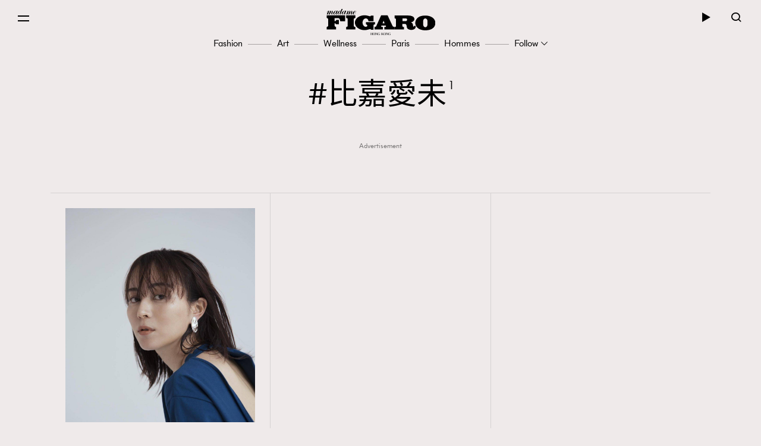

--- FILE ---
content_type: text/html; charset=UTF-8
request_url: https://www.madamefigaro.hk/tag/%E6%AF%94%E5%98%89%E6%84%9B%E6%9C%AA/
body_size: 33729
content:

<!DOCTYPE html>
<html xmlns="http://www.w3.org/1999/xhtml" xml:lang="zh-Hant-HK" lang="zh-Hant-HK">
<head>

<meta http-equiv="content-type" content="text/html;charset=utf-8"/>
<meta name="viewport" content="width=device-width, initial-scale=1.0, maximum-scale=1.0, user-scalable=no, viewport-fit=cover">
<!--Start: Google webfonts-->
<link href="https://fonts.googleapis.com/css?family=Noto+Sans+TC&display=swap&subset=chinese-traditional" rel="stylesheet">
<link href="https://fonts.googleapis.com/css?family=Noto+Serif+TC:400,500&display=swap&subset=chinese-traditional" rel="stylesheet">

<link rel="apple-touch-icon" href="https://www.madamefigaro.hk/wp-content/themes/mftheme/assets/images/57x57.png?v=11703.3b6c2005657f1827f819d590a58b578611.0.83" sizes="57x57">
<link rel="apple-touch-icon" href="https://www.madamefigaro.hk/wp-content/themes/mftheme/assets/images/72x72.png?v=11703.3b6c2005657f1827f819d590a58b578611.0.83" sizes="72x72">
<link rel="apple-touch-icon" href="https://www.madamefigaro.hk/wp-content/themes/mftheme/assets/images/114x114.png?v=11703.3b6c2005657f1827f819d590a58b578611.0.83" sizes="114x114">

<link rel="apple-touch-icon" href="https://www.madamefigaro.hk/wp-content/themes/mftheme/assets/images/120x120.png?v=11703.3b6c2005657f1827f819d590a58b578611.0.83" sizes="120x120">
<link rel="apple-touch-icon" href="https://www.madamefigaro.hk/wp-content/themes/mftheme/assets/images/144x144.png?v=11703.3b6c2005657f1827f819d590a58b578611.0.83" sizes="144x144">

<link rel="apple-touch-icon" href="https://www.madamefigaro.hk/wp-content/themes/mftheme/assets/images/152x152.png?v=11703.3b6c2005657f1827f819d590a58b578611.0.83" sizes="152x152">
<link rel="apple-touch-icon" href="https://www.madamefigaro.hk/wp-content/themes/mftheme/assets/images/196x196.png?v=11703.3b6c2005657f1827f819d590a58b578611.0.83" sizes="196x196">
<link rel="icon" href="https://www.madamefigaro.hk/wp-content/themes/mftheme/assets/images/favicon-16x16.ico?v=11703.3b6c2005657f1827f819d590a58b578611.0.83">

<!--End: Google webfonts-->

<!-- Global site tag (gtag.js) - Google Ads: 699982940 -->
<script async src="https://www.googletagmanager.com/gtag/js?id=AW-699982940"></script>
<script>
  window.dataLayer = window.dataLayer || [];
  function gtag(){dataLayer.push(arguments);}
  gtag('js', new Date());

  gtag('config', 'AW-699982940');
</script>

<script>(function(html){html.className = html.className.replace(/\bno-js\b/,'js')})(document.documentElement);</script>

<meta http-equiv="Content-Security-Policy" content="upgrade-insecure-requests" />
<!-- This site is optimized with the Yoast WordPress SEO plugin v1.5.9 - https://yoast.com/wordpress/plugins/seo/ -->
<title>比嘉愛未 | Madame Figaro Hong Kong</title>
<meta name="description" content="殿堂級時尚藝文雜誌《Madame Figaro》從法國走向香港，除了旨在延續知性優雅的法式時尚，亦期望能與時下社會接軌，討論在地議題並融和各個族群聲音，重拾大眾對生活的熱愛。"/>
<link rel="canonical" href="https://www.madamefigaro.hk/tag/%e6%af%94%e5%98%89%e6%84%9b%e6%9c%aa/" />
<meta property="og:locale" content="en_US" />
<meta property="og:type" content="object" />
<meta property="og:title" content="比嘉愛未 | Madame Figaro Hong Kong" />
<meta property="og:url" content="https://www.madamefigaro.hk/tag/%e6%af%94%e5%98%89%e6%84%9b%e6%9c%aa/" />
<meta property="og:site_name" content="Madame Figaro Hong Kong" />
<!-- / Yoast WordPress SEO plugin. -->

<link rel='dns-prefetch' href='//www.madamefigaro.hk' />
<link rel='dns-prefetch' href='//s.w.org' />
<link rel="alternate" type="application/rss+xml" title="Madame Figaro Hong Kong &raquo; Feed" href="https://www.madamefigaro.hk/feed/" />
<link rel="alternate" type="application/rss+xml" title="Madame Figaro Hong Kong &raquo; Comments Feed" href="https://www.madamefigaro.hk/comments/feed/" />
<link rel="alternate" type="application/rss+xml" title="Madame Figaro Hong Kong &raquo; 比嘉愛未 Tag Feed" href="https://www.madamefigaro.hk/tag/%e6%af%94%e5%98%89%e6%84%9b%e6%9c%aa/feed/" />
<script type="text/javascript">
    function get_cookie(name)
{
var arr,reg=new RegExp("(^| )"+name+"=([^;]*)(;|$)");
if(arr=document.cookie.match(reg))
return unescape(arr[2]);
else
return null;
}

var ABTEST ="";
var DYNAMIC_CACHE_COOKIE_FP = get_cookie("ga_fp_cookie");
var DYNAMIC_CACHE_COOKIE_UUID = get_cookie("ga_uuid_cookie");

if(typeof abtest_custom_dimension != "undefined" && abtest_custom_dimension != null && abtest_custom_dimension != ""){
     ABTEST  = abtest_custom_dimension; 
    console.log("abtest_custom_dimension:"+abtest_custom_dimension);
}
        </script>		<script type="text/javascript">
			window._wpemojiSettings = {"baseUrl":"https:\/\/s.w.org\/images\/core\/emoji\/12.0.0-1\/72x72\/","ext":".png","svgUrl":"https:\/\/s.w.org\/images\/core\/emoji\/12.0.0-1\/svg\/","svgExt":".svg","source":{"concatemoji":"https:\/\/www.madamefigaro.hk\/wp-includes\/js\/wp-emoji-release.min.js?ver=5.2.2"}};
			!function(a,b,c){function d(a,b){var c=String.fromCharCode;l.clearRect(0,0,k.width,k.height),l.fillText(c.apply(this,a),0,0);var d=k.toDataURL();l.clearRect(0,0,k.width,k.height),l.fillText(c.apply(this,b),0,0);var e=k.toDataURL();return d===e}function e(a){var b;if(!l||!l.fillText)return!1;switch(l.textBaseline="top",l.font="600 32px Arial",a){case"flag":return!(b=d([55356,56826,55356,56819],[55356,56826,8203,55356,56819]))&&(b=d([55356,57332,56128,56423,56128,56418,56128,56421,56128,56430,56128,56423,56128,56447],[55356,57332,8203,56128,56423,8203,56128,56418,8203,56128,56421,8203,56128,56430,8203,56128,56423,8203,56128,56447]),!b);case"emoji":return b=d([55357,56424,55356,57342,8205,55358,56605,8205,55357,56424,55356,57340],[55357,56424,55356,57342,8203,55358,56605,8203,55357,56424,55356,57340]),!b}return!1}function f(a){var c=b.createElement("script");c.src=a,c.defer=c.type="text/javascript",b.getElementsByTagName("head")[0].appendChild(c)}var g,h,i,j,k=b.createElement("canvas"),l=k.getContext&&k.getContext("2d");for(j=Array("flag","emoji"),c.supports={everything:!0,everythingExceptFlag:!0},i=0;i<j.length;i++)c.supports[j[i]]=e(j[i]),c.supports.everything=c.supports.everything&&c.supports[j[i]],"flag"!==j[i]&&(c.supports.everythingExceptFlag=c.supports.everythingExceptFlag&&c.supports[j[i]]);c.supports.everythingExceptFlag=c.supports.everythingExceptFlag&&!c.supports.flag,c.DOMReady=!1,c.readyCallback=function(){c.DOMReady=!0},c.supports.everything||(h=function(){c.readyCallback()},b.addEventListener?(b.addEventListener("DOMContentLoaded",h,!1),a.addEventListener("load",h,!1)):(a.attachEvent("onload",h),b.attachEvent("onreadystatechange",function(){"complete"===b.readyState&&c.readyCallback()})),g=c.source||{},g.concatemoji?f(g.concatemoji):g.wpemoji&&g.twemoji&&(f(g.twemoji),f(g.wpemoji)))}(window,document,window._wpemojiSettings);
		</script>
		<style type="text/css">
img.wp-smiley,
img.emoji {
	display: inline !important;
	border: none !important;
	box-shadow: none !important;
	height: 1em !important;
	width: 1em !important;
	margin: 0 .07em !important;
	vertical-align: -0.1em !important;
	background: none !important;
	padding: 0 !important;
}
</style>
	<link rel='stylesheet' id='wp-block-library-css'  href='https://www.madamefigaro.hk/wp-includes/css/dist/block-library/style.min.css?ver=5.2.2' type='text/css' media='all' />
<link rel='stylesheet' id='wp-block-library-theme-css'  href='https://www.madamefigaro.hk/wp-includes/css/dist/block-library/theme.min.css?ver=5.2.2' type='text/css' media='all' />
<link rel='stylesheet' id='related-post-css'  href='https://www.madamefigaro.hk/wp-content/plugins/wp-related-articles/assets/css/related-post.css?ver=1.0.09' type='text/css' media='all' />
<link rel='stylesheet' id='madamefigaro-bootstrap-min-css-css'  href='https://www.madamefigaro.hk/wp-content/themes/mftheme/assets/css/mf/bootstrap.min.css?ver=11703.3b6c2005657f1827f819d590a58b578611.0.83' type='text/css' media='all' />
<link rel='stylesheet' id='madamefigaro-madamefigarohk-custom-css-css'  href='https://www.madamefigaro.hk/wp-content/themes/mftheme/assets/css/mf/madamefigarohk.custom.css?ver=11703.3b6c2005657f1827f819d590a58b578611.0.83' type='text/css' media='all' />
<link rel='stylesheet' id='tablepress-default-css'  href='https://www.madamefigaro.hk/wp-content/plugins/tablepress/css/default.min.css?ver=1.8.2' type='text/css' media='all' />
<style id='tablepress-default-inline-css' type='text/css'>
.tablepress tfoot th,.tablepress thead th{background-color:#A16D6D}
</style>
<script type='text/javascript' src='https://www.madamefigaro.hk/wp-includes/js/jquery/jquery.js?ver=1.12.4-wp'></script>
<script type='text/javascript' src='https://www.madamefigaro.hk/wp-includes/js/jquery/jquery-migrate.min.js?ver=1.4.1'></script>
<script type='text/javascript' src='https://www.madamefigaro.hk/wp-content/plugins/google-analytics-for-wordpress-nmg-extension/js/js_cookie.js?ver=11703.3b0019d9bc76b51b9510ca0d022c3a4ab1.0.6'></script>
<script type='text/javascript'>
/* <![CDATA[ */
var gafingerprint10n = {"gafp_cookie_prefix":"ga_fp_cookie","gafp_cookie_prefix_expiry":"365","gauuid_cookie_prefix":"ga_uuid_cookie","gauuid_cookie_prefix_expiry":"3650"};
/* ]]> */
</script>
<script type='text/javascript' src='https://www.madamefigaro.hk/wp-content/plugins/google-analytics-for-wordpress-nmg-extension/js/ga_uuid.js?ver=11703.3b0019d9bc76b51b9510ca0d022c3a4ab1.0.6'></script>
<script type='text/javascript'>
/* <![CDATA[ */
var wpforms_first_post = {"first_post_id":"61903","site_url":"https:\/\/www.madamefigaro.hk","post_type":"post","wpforms_js":"https:\/\/www.madamefigaro.hk\/wp-content\/plugins\/wpforms-basic\/assets\/js\/wpforms.js?ver=a489d3ca3e9182605a7ae91134781ab71.5.9.43","site_slug":"madamefigaro","device_token":"","wpforms_file_upload":"https:\/\/www.madamefigaro.hk\/wp-content\/plugins\/wpforms-basic\/pro\/assets\/js\/wpforms-file-upload.min.js?ver=a489d3ca3e9182605a7ae91134781ab71.5.9.43"};
/* ]]> */
</script>
<script type='text/javascript' src='https://www.madamefigaro.hk/wp-content/plugins/wpforms-basic/assets/js/custom_token.js?ver=a489d3ca3e9182605a7ae91134781ab71.5.9.43'></script>
<script type='text/javascript' src='https://www.madamefigaro.hk/wp-content/plugins/wpforms-basic/assets/js/nmgone.js?ver=a489d3ca3e9182605a7ae91134781ab71.5.9.43'></script>
<script type='text/javascript' src='https://www.madamefigaro.hk/wp-content/plugins/wpforms-basic/assets/js/jquery.base64.js?ver=a489d3ca3e9182605a7ae91134781ab71.5.9.43'></script>
<script type='text/javascript' src='https://www.madamefigaro.hk/wp-content/plugins/wpforms-basic/assets/js/js_cookie.js?ver=a489d3ca3e9182605a7ae91134781ab71.5.9.43'></script>
<script type='text/javascript' src='https://www.madamefigaro.hk/wp-content/themes/mftheme/assets/js/mf/vendors/jquery-2.2.4.min.js?ver=11703.3b6c2005657f1827f819d590a58b578611.0.83'></script>
<script type='text/javascript' src='https://www.madamefigaro.hk/wp-content/plugins/nmg-lazy-load/assets/js/mobile-detect/mobile-detect.min.js?ver=fca555a25eed353cb3101de2651b6f951.6.102'></script>
<script type='text/javascript' src='https://www.madamefigaro.hk/wp-content/plugins/nmg-lazy-load/assets/js/adgpt.js?ver=fca555a25eed353cb3101de2651b6f951.6.102'></script>
<link rel='https://api.w.org/' href='https://www.madamefigaro.hk/wp-json/' />
<link rel="EditURI" type="application/rsd+xml" title="RSD" href="https://www.madamefigaro.hk/xmlrpc.php?rsd" />
<link rel="wlwmanifest" type="application/wlwmanifest+xml" href="https://www.madamefigaro.hk/wp-includes/wlwmanifest.xml" /> 
<meta name="generator" content="WordPress 5.2.2" />
<link rel='https://github.com/WP-API/WP-API' href='https://www.madamefigaro.hk/wp-json-v1' />
<style>
 						/*2021 table custom in post*/
						table {
						   width: 100%;
						}
						th,td {
						    padding: 6px;
						    padding: 0.42857rem;
						    text-align: left; 
						}
						@media screen and (min-width: 480px) {
						    th,td {
						       padding: 12px;
						       padding: 0.85714rem; 
						  	}
						}
						.tablepress_scroll_div.custom_table thead {
						    background-color: #8d8282;
						    color: #fff;
						    font-weight: bold;
						}
 					</style><style>
 					/*2021 table custom in post*/
						.tablepress_scroll_div.custom_table{
						    overflow: auto;
						    touch-action: auto;
						    overflow-anchor: none;
						}
						.tablepress_scroll_div.custom_table tbody td{font-size:16px !important;}
						.tablepress_scroll_div.custom_table tbody td a{font-size: 16px !important;}
 				</style><!-- Google Tag Manager -->
<script>(function(w,d,s,l,i){w[l]=w[l]||[];w[l].push({'gtm.start':
new Date().getTime(),event:'gtm.js'});var f=d.getElementsByTagName(s)[0],
j=d.createElement(s),dl=l!='dataLayer'?'&l='+l:'';j.async=true;j.src=
'https://www.googletagmanager.com/gtm.js?id='+i+dl;f.parentNode.insertBefore(j,f);
})(window,document,'script','dataLayer','GTM-PG8ZBTL');</script>
<!-- End Google Tag Manager -->

<!-- Google Tag Manager -->
<script>(function(w,d,s,l,i){w[l]=w[l]||[];w[l].push({'gtm.start':
new Date().getTime(),event:'gtm.js'});var f=d.getElementsByTagName(s)[0],
j=d.createElement(s),dl=l!='dataLayer'?'&l='+l:'';j.async=true;j.src=
'https://www.googletagmanager.com/gtm.js?id='+i+dl;f.parentNode.insertBefore(j,f);
})(window,document,'script','dataLayer','GTM-TL9F55MJ');</script>
<!-- End Google Tag Manager --><meta property="fb:pages" content="226764377491836" /><script>
  var scriptsLoaded = [];
  var oathPlayer, oathEvent;
  
  function getScriptOnce(url) {
    if (!scriptsLoaded.includes(url)) {
      jQuery.getScript(url);
      scriptsLoaded.push(url);
    }
  }

  /* sidebar player */
  function getPlayer(e) {
    oathPlayer = e;
    oathPlayer.addEventListener(vidible.VIDEO_DATA_LOADED, videoDataLoadedCallback)
  }
  function videoDataLoadedCallback(e) {
    oathEvent = e;
    document.querySelector("#sidebar_video .title").innerText = oathEvent.data.title;
  }

  /* inread player */
  function getInreadPlayer(e) {
    oathPlayer = e;
    oathPlayer.addEventListener(vidible.VIDEO_DATA_LOADED, inreadVideoDataLoadedCallback)
  }
  function inreadVideoDataLoadedCallback(e) {
    oathEvent = e;
    document.querySelector("#oath_inread_video .title").innerText = oathEvent.data.title;
  }

  /* default player */
  function onPlayerLoad(e) {
    oathPlayer = e;
    oathPlayer.addEventListener(vidible.PLAYER_READY, playerReadyCallback)
  }
  function playerReadyCallback(e) {
    if (typeof Waypoint !== 'undefined') {
      Waypoint.refreshAll();
    }
  }

  function isWebview() {
    var useragent = navigator.userAgent;
    var rules = ['WebView', '(iPhone|iPod|iPad)(?!.*Safari\/)', 'Android.*(wv|\.0\.0\.0)'];
    var regex = new RegExp(`(${rules.join('|')})`, 'ig');
    return Boolean(useragent.match(regex));
  }

  function isChrome() {
    var isChromium = window.chrome;
    var winNav = window.navigator;
    var vendorName = winNav.vendor;
    var isOpera = typeof window.opr !== "undefined";
    var isIEedge = winNav.userAgent.indexOf("Edge") > -1;
    var isIOSChrome = winNav.userAgent.match("CriOS");
    return isIOSChrome || (isChromium !== null && typeof isChromium !== "undefined" && vendorName === "Google Inc." && isOpera === false && isIEedge === false);
  }

  function isMobileSafari() {
    var useragent = navigator.userAgent;
    var isIOS = !!useragent.match(/iPad/i) || !!useragent.match(/iPhone/i) || !!useragent.match(/iPod/i);
    var isWebkit = !!useragent.match(/WebKit/i);
    var isMobileSafari = isIOS && isWebkit && !useragent.match(/CriOS/i);
    return isMobileSafari;
  }

  function parse_query_string(query) {
    var vars = query.split('&');
    var query_string = {};
    for (var i = 0; i < vars.length; i++) {
      var pair = vars[i].split('=');
      var key = decodeURIComponent(pair[0]);
      var value = decodeURIComponent(pair[1]);
      if (typeof query_string[key] === 'undefined') {
        query_string[key] = decodeURIComponent(value);
      } else if (typeof query_string[key] === 'string') {
        var arr = [query_string[key], decodeURIComponent(value)];
        query_string[key] = arr;
      } else {
        query_string[key].push(decodeURIComponent(value));
      }
    }
    return query_string;
  }

  function getQueryStringValueByName(name) {
    if (window.location.search.length > 0) {
      var tmp = parse_query_string(window.location.search.split('?')[1]);
      if (tmp[name] !== undefined) {
        return tmp[name];
      }
    }
  }

  function setCookie(cname, cvalue, exdays) {
    const d = new Date();
    d.setTime(d.getTime() + (exdays * 24 * 60 * 60 * 1000));
    let expires = "expires="+d.toUTCString();
    document.cookie = cname + "=" + cvalue + ";" + expires + ";path=/";
  }

  function getCookie(cname) {
    let name = cname + "=";
    let ca = document.cookie.split(';');
    for(let i = 0; i < ca.length; i++) {
      let c = ca[i];
      while (c.charAt(0) == ' ') {
        c = c.substring(1);
      }
      if (c.indexOf(name) == 0) {
        return c.substring(name.length, c.length);
      }
    }
    return "";
  }

  (function(a){(jQuery.browser=jQuery.browser||{}).mobile=/(android|bb\d+|meego).+mobile|avantgo|bada\/|blackberry|blazer|compal|elaine|fennec|hiptop|iemobile|ip(hone|od)|iris|kindle|lge |maemo|midp|mmp|mobile.+firefox|netfront|opera m(ob|in)i|palm( os)?|phone|p(ixi|re)\/|plucker|pocket|psp|series(4|6)0|symbian|treo|up\.(browser|link)|vodafone|wap|windows ce|xda|xiino/i.test(a)||/1207|6310|6590|3gso|4thp|50[1-6]i|770s|802s|a wa|abac|ac(er|oo|s\-)|ai(ko|rn)|al(av|ca|co)|amoi|an(ex|ny|yw)|aptu|ar(ch|go)|as(te|us)|attw|au(di|\-m|r |s )|avan|be(ck|ll|nq)|bi(lb|rd)|bl(ac|az)|br(e|v)w|bumb|bw\-(n|u)|c55\/|capi|ccwa|cdm\-|cell|chtm|cldc|cmd\-|co(mp|nd)|craw|da(it|ll|ng)|dbte|dc\-s|devi|dica|dmob|do(c|p)o|ds(12|\-d)|el(49|ai)|em(l2|ul)|er(ic|k0)|esl8|ez([4-7]0|os|wa|ze)|fetc|fly(\-|_)|g1 u|g560|gene|gf\-5|g\-mo|go(\.w|od)|gr(ad|un)|haie|hcit|hd\-(m|p|t)|hei\-|hi(pt|ta)|hp( i|ip)|hs\-c|ht(c(\-| |_|a|g|p|s|t)|tp)|hu(aw|tc)|i\-(20|go|ma)|i230|iac( |\-|\/)|ibro|idea|ig01|ikom|im1k|inno|ipaq|iris|ja(t|v)a|jbro|jemu|jigs|kddi|keji|kgt( |\/)|klon|kpt |kwc\-|kyo(c|k)|le(no|xi)|lg( g|\/(k|l|u)|50|54|\-[a-w])|libw|lynx|m1\-w|m3ga|m50\/|ma(te|ui|xo)|mc(01|21|ca)|m\-cr|me(rc|ri)|mi(o8|oa|ts)|mmef|mo(01|02|bi|de|do|t(\-| |o|v)|zz)|mt(50|p1|v )|mwbp|mywa|n10[0-2]|n20[2-3]|n30(0|2)|n50(0|2|5)|n7(0(0|1)|10)|ne((c|m)\-|on|tf|wf|wg|wt)|nok(6|i)|nzph|o2im|op(ti|wv)|oran|owg1|p800|pan(a|d|t)|pdxg|pg(13|\-([1-8]|c))|phil|pire|pl(ay|uc)|pn\-2|po(ck|rt|se)|prox|psio|pt\-g|qa\-a|qc(07|12|21|32|60|\-[2-7]|i\-)|qtek|r380|r600|raks|rim9|ro(ve|zo)|s55\/|sa(ge|ma|mm|ms|ny|va)|sc(01|h\-|oo|p\-)|sdk\/|se(c(\-|0|1)|47|mc|nd|ri)|sgh\-|shar|sie(\-|m)|sk\-0|sl(45|id)|sm(al|ar|b3|it|t5)|so(ft|ny)|sp(01|h\-|v\-|v )|sy(01|mb)|t2(18|50)|t6(00|10|18)|ta(gt|lk)|tcl\-|tdg\-|tel(i|m)|tim\-|t\-mo|to(pl|sh)|ts(70|m\-|m3|m5)|tx\-9|up(\.b|g1|si)|utst|v400|v750|veri|vi(rg|te)|vk(40|5[0-3]|\-v)|vm40|voda|vulc|vx(52|53|60|61|70|80|81|83|85|98)|w3c(\-| )|webc|whit|wi(g |nc|nw)|wmlb|wonu|x700|yas\-|your|zeto|zte\-/i.test(a.substr(0,4))})(navigator.userAgent||navigator.vendor||window.opera);
</script><link rel="stylesheet" type="text/css" href="//static.nmg.com.hk/ajax/libs/cookieconsent2/3.0.3/cookieconsent.min.css" />
<script src="//static.nmg.com.hk/ajax/libs/cookieconsent2/3.0.3/cookieconsent.min.js"></script>
<script>
  var hasLaw = ['AT', 'BE', 'BG', 'HR', 'CZ', 'CY', 'DK', 'EE', 'FI', 'FR', 'DE', 'EL', 'HU', 'IE', 'IT', 'LV', 'LT', 'LU', 'MT', 'NL', 'PL', 'PT', 'SK', 'SI', 'ES', 'SE', 'GB', 'UK'];

  function doCookieConsent(){
    window.cookieconsent.initialise({
      cookie: {
        name: 'cookieconsent_status',
        path: '/',
        domain: 'madamefigaro.hk',
        expiryDays: 365
      },
      content: {
        header: 'Cookies used on the website!',
        message: 'This website uses cookies to ensure your ability to provide feedback and improve our service. By using this website, you agree to our use of cookies in accordance with the terms of this policy.',
        dismiss: 'Got it!',
        allow: 'Allow cookies',
        deny: 'Decline',
        link: 'Read more',
        href: 'https://www.nmg.com.hk/en_US/nmg-cookie-policy/',
        close: '❌'
      },
      position: 'bottom',
      palette: {
        popup: {
          background: '#ebeeef',
          text: '#383838'
        },
        button: {
          background: 'transparent',
          text: '#383838',
          border: '#383838'
        }
      },
      location: false
    });
  }

  (function($){
    function handleIpCountry(ipcountry){
    let isProtectedByLaw = !(typeof ipcountry == 'undefined' || hasLaw.indexOf(ipcountry) == -1);
      $(window).trigger('country.detected', [ipcountry, isProtectedByLaw]);
      if (isProtectedByLaw) {
        doCookieConsent();
      }
    }

    window.addEventListener('load', function(){
      $(function(){
        let ipcountry = getCookie('ipcountry');
        if (ipcountry != ''){
          handleIpCountry(ipcountry);
        } else{
          $.get('https://ipcountry.nmg.com.hk/', function(data){
            if (typeof data.country != 'undefined'){
              ipcountry = data.country;
              setCookie('ipcountry', ipcountry, 365);
              handleIpCountry(ipcountry);
            }
          }, 'json');
        }
      });
    });
  })(jQuery);
</script><link rel="preconnect" href="https://tags.crwdcntrl.net">
<link rel="preconnect" href="https://bcp.crwdcntrl.net">
<link rel="dns-prefetch" href="https://tags.crwdcntrl.net">
<link rel="dns-prefetch" href="https://bcp.crwdcntrl.net">

<script>
  function callROSLotame() {
  console.log('callROSLotame');
  ! function() {
    window.googletag = window.googletag || {};
    window.googletag.cmd = window.googletag.cmd || [];
    var targetingKey = 'audiences';
    var lotameClientId = '16046';
    var audLocalStorageKey = 'lotame_' + lotameClientId + '_auds';

    // Immediately get audiences from local storage and get them loaded
    try {
      var storedAuds = window.localStorage.getItem(audLocalStorageKey) || '';

      if (storedAuds) {
        googletag.cmd.push(function() {
          window.googletag.pubads().setTargeting(targetingKey, storedAuds.split(','));
        });
      }
    } catch(e) {
    }

    // Callback when targeting audience is ready to push latest audience data
    var audienceReadyCallback = function (profile) {

      // Get audiences as an array
      var lotameAudiences = profile.getAudiences() || [];

      // Set the new target audiences for call to Google
      googletag.cmd.push(function() {
        window.googletag.pubads().setTargeting(targetingKey, lotameAudiences);
      });
    };

    // Lotame Config
    var lotameTagInput = {
        data: {
          behaviors: {"int":["madamefigaro.com : Article Tag : 比嘉愛未"]}        },
        config: {
          clientId: Number(lotameClientId),
          audienceLocalStorage: audLocalStorageKey,
          onProfileReady: audienceReadyCallback
        }
    };

    // Lotame initialization
    var lotameConfig = lotameTagInput.config || {};
    var namespace = window['lotame_' + lotameConfig.clientId] = {};
    namespace.config = lotameConfig;
    namespace.data = lotameTagInput.data || {};
    namespace.cmd = namespace.cmd || [];

    getScriptOnce('//tags.crwdcntrl.net/lt/c/16046/lt.min.js');
  } ();
  }

  (function($){
    $.get('/country-detection.php', function(rawData){
        var isProtectedByLaw = true;
        var data = JSON.parse(rawData)
        if (typeof data.country == 'undefined'){
          isProtectedByLaw = false;
        }
        if (hasLaw.indexOf(data.country) == -1){
          isProtectedByLaw = false;
        }
        console.log(data.country);
        if (!isProtectedByLaw) {
          callROSLotame();
        }
    })
  })(jQuery);
</script>

<!-- script async src="https://tags.crwdcntrl.net/lt/c/16046/lt.min.js"></script -->
<!-- /14112232/Madamefigaro_ROS_Special1 -->
<div id='div-gpt-ad-1569492884143-0' style='width: 1px; height: 1px;'>

</div><script async src="https://securepubads.g.doubleclick.net/tag/js/gpt.js"></script>
<script>
  var isMobileBrowser = typeof jQuery.browser.mobile !== 'undefined' && jQuery.browser.mobile;

  window.googletag = window.googletag || {cmd: []};
  // function requestAds() {
  //     googletag.cmd.push(function() {
  //         console.log('requestAds');
  //         console.log(googletag.pubads().getTargeting("fr"));
  //         console.log(googletag.pubads().getTargeting("ias-kw"));
  //         //display the ads on your page. replace these
  //         // IDs with those on your page.
  //         googletag.display('div-gpt-ad-1569492884143-0');
  //         if (jQuery(window).width() < 992) { 
  //           googletag.display('div-gpt-ad-1566901802853-1');
  //           googletag.display('div-gpt-ad-1566901802853-3');
  //           googletag.display('div-gpt-ad-1566901802853-6');
  //         }else{
  //           googletag.display('div-gpt-ad-1566901802853-0');
  //           googletag.display('div-gpt-ad-1566901802853-2');
  //           googletag.display('div-gpt-ad-1566901802853-4');
  //           googletag.display('div-gpt-ad-1566901802853-5');
  //         }
  //     });
  // }
  
  // var __iasPETTimeoutRequestAds = setTimeout(requestAds, IASPET_TIMEOUT);
  // var iasDataHandler = function(adSlotData) {
  //     console.log(adSlotData);
  //       clearTimeout(__iasPETTimeoutRequestAds);
  //       __iasPET.setTargetingForGPT();
  //       googletag.cmd.push(function() {  
  //         googletag.enableServices();
  //       });
  //       requestAds();
  //   }; // make the PET request
  
  googletag.cmd.push(function() {
    

    googletag.defineSlot('/14112232/Madamefigaro_ROS_Special1', [1, 1], 'div-gpt-ad-1569492884143-0').addService(googletag.pubads());
    //if (isMobileBrowser) {
    if (jQuery(window).width() < 992) {
      googletag.defineSlot('/14112232/Madamefigaro_Listing_LREC1', [[320, 480], [300, 250]], 'div-gpt-ad-1566901802853-1').addService(googletag.pubads());
      googletag.defineSlot('/14112232/Madamefigaro_Listing_LREC2', [[320, 480], [300, 250]], 'div-gpt-ad-1566901802853-3').addService(googletag.pubads());
      googletag.defineSlot('/14112232/Madamefigaro_Listing_LREC3', [[320, 480], [300, 250]], 'div-gpt-ad-1566901802853-6').addService(googletag.pubads());
    } else {
      googletag.defineSlot('/14112232/Madamefigaro_Listing_Leaderboard1', [[970, 250], [970, 90], [728, 90]], 'div-gpt-ad-1566901802853-0').addService(googletag.pubads());
      googletag.defineSlot('/14112232/Madamefigaro_Listing_Halfpage1', [[300, 600]], 'div-gpt-ad-1566901802853-2').addService(googletag.pubads());
      googletag.defineSlot('/14112232/Madamefigaro_Listing_Leaderboard2', [[970, 250], [970, 90], [728, 90]], 'div-gpt-ad-1566901802853-4').addService(googletag.pubads());
      googletag.defineSlot('/14112232/Madamefigaro_Listing_Halfpage2', [[300, 600]], 'div-gpt-ad-1566901802853-5').addService(googletag.pubads());
    }
    googletag.pubads().setTargeting('ad_set', (Math.floor(Math.random()*6)+1).toString());
    googletag.pubads().setTargeting('categories', ["art"]);
    googletag.pubads().setTargeting('tags', ["日劇","比嘉愛未","熱話"]);
    //googletag.pubads().enableSingleRequest();
    googletag.pubads().enableLazyLoad({
      fetchMarginPercent: 50,  // Fetch slots within 0.5 viewport.
      renderMarginPercent: 50,  // Render slots within 0.5 viewport.
      mobileScaling: 2.0  // Double the above values on mobile.
    });

    
    // var iasPETSlots_arr =[];
    // iasPETSlots_arr.push(['/14112232/Madamefigaro_ROS_Special1', [1, 1], 'div-gpt-ad-1569492884143-0']);
    // if (jQuery(window).width() < 992) {  
    //   iasPETSlots_arr.push(['/14112232/Madamefigaro_Listing_LREC1', [[320, 480], [300, 250]], 'div-gpt-ad-1566901802853-1']);
    //   iasPETSlots_arr.push(['/14112232/Madamefigaro_Home_LREC2', [[320, 480], [300, 250]], 'div-gpt-ad-1566901802853-3']);
    //   iasPETSlots_arr.push(['/14112232/Madamefigaro_Home_LREC3', [[320, 480], [300, 250]], 'div-gpt-ad-1566901802853-6']);
    // }else{
    //   iasPETSlots_arr.push(['/14112232/Madamefigaro_Home_Leaderboard1', [[970, 250], [970, 90], [728, 90]], 'div-gpt-ad-1566901802853-0']);
    //   iasPETSlots_arr.push(['/14112232/Madamefigaro_Home_Halfpage1', [[300, 600]], 'div-gpt-ad-1566901802853-2']);
    //   iasPETSlots_arr.push(['/14112232/Madamefigaro_Home_Leaderboard2', [[970, 250], [970, 90], [728, 90]], 'div-gpt-ad-1566901802853-4']);
    //   iasPETSlots_arr.push(['/14112232/Madamefigaro_Home_Halfpage2', [[300, 600]], 'div-gpt-ad-1566901802853-5']);
    // }
    // var iasPETSlots = [];
    // for (var i = 0; i < iasPETSlots_arr.length; i++) {
    //   iasPETSlots.push({
    //             adSlotId : iasPETSlots_arr[i][2],
    //             //size: can either be a single size (for example, [728, 90])
    //             // or an array of sizes (for example, [[728, 90], [970, 90]])
    //             size : iasPETSlots_arr[i][1],
    //             adUnitPath : iasPETSlots_arr[i][0]
    //         });
    // }
    // console.log('iasPETSlots');
    // console.log(iasPETSlots);
    // __iasPET.queue.push({
    //     adSlots : iasPETSlots,
    //     dataHandler : iasDataHandler
    // });    
    googletag.enableServices();
    googletag.display('div-gpt-ad-1569492884143-0');
    if (jQuery(window).width() < 992) { 
      googletag.display('div-gpt-ad-1566901802853-1');
      googletag.display('div-gpt-ad-1566901802853-3');
      googletag.display('div-gpt-ad-1566901802853-6');
    }else{
      googletag.display('div-gpt-ad-1566901802853-0');
      googletag.display('div-gpt-ad-1566901802853-2');
      googletag.display('div-gpt-ad-1566901802853-4');
      googletag.display('div-gpt-ad-1566901802853-5');
    }
    
  });
</script><script async id="ebx" src="//applets.ebxcdn.com/ebx.js"></script>
<!--Plugin WP Missed Schedule Gold 2013.1231.2013 Active - Tag 6707293c0218e2d8b7aa38d418ffa608-->

<!-- This site is patched which an important unfixed problem since WordPress 2.5+ to 3.9+ -->

		<style type="text/css">.recentcomments a{display:inline !important;padding:0 !important;margin:0 !important;}</style>
		
<!-- Schema & Structured Data For WP v1.9.41 - -->
<script type="application/ld+json" class="saswp-schema-markup-output">
[{"@context":"https:\/\/schema.org","@type":"CollectionPage","@id":"https:\/\/www.madamefigaro.hk\/tag\/%e6%af%94%e5%98%89%e6%84%9b%e6%9c%aa\/#CollectionPage","headline":"\u6bd4\u5609\u611b\u672a Category","description":"","url":"https:\/\/www.madamefigaro.hk\/tag\/%e6%af%94%e5%98%89%e6%84%9b%e6%9c%aa\/","hasPart":[{"@type":"NewsArticle","headline":"\u6df1\u7530\u606d\u5b50\u8fad\u6f14\u65b0\u5287\uff0c\u8ab0\u80fd\u53d6\u4ee3\u5973\u795e\u5730\u4f4d\uff1f\uff5c\u5f8c\u5099\u60c5\u4eba\u6bd4\u5609\u611b\u672a\u7684\u5973\u4e8c\u4e4b\u8def","url":"https:\/\/www.madamefigaro.hk\/art\/%e6%af%94%e5%98%89%e6%84%9b%e6%9c%aa-%e4%be%86%e8%87%aa%e7%81%b0%e8%89%b2%e6%98%9f%e7%90%83%e7%9a%84%e5%b0%8f%e7%8e%8b%e5%ad%90-%e6%97%a5%e5%8a%87-61903\/","datePublished":"2021-08-17T17:52:53+08:00","dateModified":"2021-08-23T12:35:54+08:00","mainEntityOfPage":"https:\/\/www.madamefigaro.hk\/art\/%e6%af%94%e5%98%89%e6%84%9b%e6%9c%aa-%e4%be%86%e8%87%aa%e7%81%b0%e8%89%b2%e6%98%9f%e7%90%83%e7%9a%84%e5%b0%8f%e7%8e%8b%e5%ad%90-%e6%97%a5%e5%8a%87-61903\/","author":"Red Eye ","publisher":{"type":"Organization","name":"Madame Figaro Hong Kong","logo":{"@type":"ImageObject","url":"","width":"","height":""}},"image":[{"@type":"ImageObject","@id":"https:\/\/www.madamefigaro.hk\/art\/%e6%af%94%e5%98%89%e6%84%9b%e6%9c%aa-%e4%be%86%e8%87%aa%e7%81%b0%e8%89%b2%e6%98%9f%e7%90%83%e7%9a%84%e5%b0%8f%e7%8e%8b%e5%ad%90-%e6%97%a5%e5%8a%87-61903\/#primaryimage","url":"https:\/\/imgs.madamefigaro.hk\/wp-content\/uploads\/2021\/08\/100941531_147262406850572_7577130786758069375_n.jpg","width":"1200","height":"1500"},{"@type":"ImageObject","url":"https:\/\/imgs.madamefigaro.hk\/wp-content\/uploads\/2021\/08\/100941531_147262406850572_7577130786758069375_n.jpg","width":"1200","height":"900"},{"@type":"ImageObject","url":"https:\/\/imgs.madamefigaro.hk\/wp-content\/uploads\/2021\/08\/100941531_147262406850572_7577130786758069375_n.jpg","width":"1200","height":"675"},{"@type":"ImageObject","url":"https:\/\/imgs.madamefigaro.hk\/wp-content\/uploads\/2021\/08\/46549402_269519790415687_370008150741816370_n-1-800x800.jpg","width":"800","height":"800"},{"@type":"ImageObject","url":"https:\/\/imgs.madamefigaro.hk\/wp-content\/uploads\/2021\/08\/65257592_144302219996080_471051663463713604_n-1-800x800.jpg","width":"800","height":"800"},{"@type":"ImageObject","url":"https:\/\/imgs.madamefigaro.hk\/wp-content\/uploads\/2021\/08\/151126118_749584165928287_5904534917754171460_n-1-800x1000.jpeg","width":"800","height":"1000"},{"@type":"ImageObject","url":"https:\/\/imgs.madamefigaro.hk\/wp-content\/uploads\/2021\/08\/217844172_866730180941974_5619499095296096842_n-1-800x800.jpg","width":"800","height":"800"},{"@type":"ImageObject","url":"https:\/\/imgs.madamefigaro.hk\/wp-content\/uploads\/2021\/08\/adeebb50-b658-4810-a906-cc5cbbf67281-800x533.jpeg","width":"800","height":"533"},{"@type":"ImageObject","url":"https:\/\/imgs.madamefigaro.hk\/wp-content\/uploads\/2021\/08\/103471449_283364213031908_8414422284302868904_n-1-800x531.jpeg","width":"800","height":"531"},{"@type":"ImageObject","url":"https:\/\/imgs.madamefigaro.hk\/wp-content\/uploads\/2021\/08\/100941531_147262406850572_7577130786758069375_n-1-800x1000.jpg","width":"800","height":"1000"},{"@type":"ImageObject","url":"https:\/\/imgs.madamefigaro.hk\/wp-content\/uploads\/2021\/08\/CODE-BLUE3-800x501.jpeg","width":"800","height":"501"},{"@type":"ImageObject","url":"https:\/\/imgs.madamefigaro.hk\/wp-content\/uploads\/2021\/08\/148894171_244522090487252_435163496138548052_n-800x1001.jpg","width":"800","height":"1001"},{"@type":"ImageObject","url":"https:\/\/imgs.madamefigaro.hk\/wp-content\/uploads\/2021\/08\/2codeblue7.jpeg","width":1000,"height":600},{"@type":"ImageObject","url":"https:\/\/imgs.madamefigaro.hk\/wp-content\/uploads\/2021\/08\/82002876_2260750747559694_2527570986500362188_n-800x1000.jpg","width":"800","height":"1000"}]}]},

{"@context":"https:\/\/schema.org","@type":"ItemList","itemListElement":[{"@type":"ListItem","position":1,"url":"https:\/\/www.madamefigaro.hk\/art\/%e6%af%94%e5%98%89%e6%84%9b%e6%9c%aa-%e4%be%86%e8%87%aa%e7%81%b0%e8%89%b2%e6%98%9f%e7%90%83%e7%9a%84%e5%b0%8f%e7%8e%8b%e5%ad%90-%e6%97%a5%e5%8a%87-61903\/","name":"\u6df1\u7530\u606d\u5b50\u8fad\u6f14\u65b0\u5287\uff0c\u8ab0\u80fd\u53d6\u4ee3\u5973\u795e\u5730\u4f4d\uff1f\uff5c\u5f8c\u5099\u60c5\u4eba\u6bd4\u5609\u611b\u672a\u7684\u5973\u4e8c\u4e4b\u8def","description":"\u6df1\u7530\u606d\u5b50\u65e9\u524d\u7a81\u7136\u56e0\u75c5\u544a\u5047\uff0c\u66ab\u505c\u4e00\u5207\u6f14\u85dd\u5de5\u4f5c\uff0c\u5c0d\u5ee3\u544a\u5546\u548c\u96fb\u8996\u53f0\u7684\u5f71\u97ff\u8457\u5be6\u4e0d\u5c0f\u3002\u8b6c\u5982\u8aaa\uff0c\u672c\u5df2\u6572\u5b9a\u6df1\u7530\u606d\u5b50\u4e3b\u6f14\u7684\u65b0\u5287\u300a\u4f86\u81ea\u7070\u8272\u661f\u7403\u7684\u5c0f\u738b\u5b50\u300b\uff08\u63a8\u3057\u306e\u738b\u5b50\u69d8\uff09\uff0c\u4fbf\u9700\u8981\u6025\u5fd9\u7269\u8272\u66ff\u88dc\u4eba\u9078\uff0c\u6bd4\u5609\u611b\u672a\u3002"}]},

{"@context":"https:\/\/schema.org","@graph":[{"@context":"https:\/\/schema.org","@type":"SiteNavigationElement","@id":"https:\/\/www.madamefigaro.hk\/#main_nav","name":"Fashion","url":"https:\/\/www.madamefigaro.hk\/category\/fashion\/"},{"@context":"https:\/\/schema.org","@type":"SiteNavigationElement","@id":"https:\/\/www.madamefigaro.hk\/#main_nav","name":"Art","url":"https:\/\/www.madamefigaro.hk\/category\/art\/"},{"@context":"https:\/\/schema.org","@type":"SiteNavigationElement","@id":"https:\/\/www.madamefigaro.hk\/#main_nav","name":"Wellness","url":"https:\/\/www.madamefigaro.hk\/category\/wellness\/"},{"@context":"https:\/\/schema.org","@type":"SiteNavigationElement","@id":"https:\/\/www.madamefigaro.hk\/#main_nav","name":"Paris","url":"https:\/\/www.madamefigaro.hk\/category\/paris\/"},{"@context":"https:\/\/schema.org","@type":"SiteNavigationElement","@id":"https:\/\/www.madamefigaro.hk\/#main_nav","name":"Hommes","url":"https:\/\/www.madamefigaro.hk\/category\/hommes\/"}]}]
</script>

<!-- This site uses the Google Analytics by Yoast plugin v5.3.3 - Universal enabled - https://yoast.com/wordpress/plugins/google-analytics/ -->
<script type="text/javascript">
	function getUrlPara(name) {
		var reg = new RegExp("(^|&)" + name + "=([^&]*)(&|$)","i");
		var r = window.location.search.substr(1).match(reg);
		if (r!=null) return (r[2]); return null;
	}
	var CAMPAIGN_MEDIUM ='';
	var CAMPAIGN_NAME ='';
	var CAMPAIGN_SOURCE ='';
	if(getUrlPara('utm_medium')){
		CAMPAIGN_MEDIUM=getUrlPara('utm_medium');
	}
	if(getUrlPara('utm_campaign')){
		CAMPAIGN_NAME=getUrlPara('utm_campaign');
	}
	if(getUrlPara('utm_source')){
		CAMPAIGN_SOURCE=getUrlPara('utm_source');
	}

	var ED_PAID_MEMBER = 'false';
	var ed_paid_member_string = get_cookie("theme_nmgone_subscribed_data");
	if(ed_paid_member_string != null){
	    var ed_paid_member_obj = JSON.parse(ed_paid_member_string);
	    var ed_paid_member_value = ed_paid_member_obj["付費會員"]["is_subscribed"];// Tips:暂时一个subscription tag
	    if(ed_paid_member_value == "1"){
	        ED_PAID_MEMBER = 'true';
	    }
	}

	(function(i,s,o,g,r,a,m){i['GoogleAnalyticsObject']=r;i[r]=i[r]||function(){
		(i[r].q=i[r].q||[]).push(arguments)},i[r].l=1*new Date();a=s.createElement(o),
		m=s.getElementsByTagName(o)[0];a.async=1;a.src=g;m.parentNode.insertBefore(a,m)
	})(window,document,'script','//www.google-analytics.com/analytics.js','__gaTracker');

	__gaTracker('create', 'UA-15204427-61', 'auto');
	__gaTracker('set', 'forceSSL', true);
	__gaTracker('set', 'dimension6', DYNAMIC_CACHE_COOKIE_FP);
	__gaTracker('set', 'dimension7', DYNAMIC_CACHE_COOKIE_UUID);
	__gaTracker('set', 'dimension14', ABTEST);
	__gaTracker('send','pageview');

	var push_data={
			'event':'ga4_page_view_event',
			'ga4_event':'page_view',
			'ga4_page_type':'tag',
			'ga4_page_id':'2301',
			'ga4_page_slug':'比嘉愛未',
			'ga4_page_title':'比嘉愛未',
			'ga4_page_location':'https://www.madamefigaro.hk/tag/比嘉愛未/'};
	/*if(CAMPAIGN_MEDIUM!=''){
		push_data['ga4_campaign_medium']=CAMPAIGN_MEDIUM;
	}
	if(CAMPAIGN_NAME!=''){
		push_data['ga4_campaign_name']=CAMPAIGN_NAME;
	}
	if(CAMPAIGN_SOURCE!=''){
		push_data['ga4_campaign_source']=CAMPAIGN_SOURCE;
	}
	console.log('gtm data')
	console.log(push_data)*/

	push_data['paid_member'] = ED_PAID_MEMBER;//Add new dimention on article tracking for ED

	var custom_common_ga4_post_id='';

	dataLayer.push(push_data);
</script>
<!-- / Google Analytics by Yoast -->
		<style type="text/css" id="wp-custom-css">
			@media (max-width: 991px) {
	.post-container > *,
	.articleRelatedModule,
	#footer {
		display: none;
	}
	.post-container > .titleModule,
	.post-container > .tagsModule,
	.post-container > .tagModule:nth-child(2),
	.post-container > .postsCol {
		display: block;
	}
	.post-container > .postsCol > * {
		display: none;
	}
	.post-container > .postsCol > .socialLinksMobile:first-child,
	.post-container > .postsCol > ._page_1 {
		display: block;
	}
}

/*
.interscroller-container .ad-container .ad-header {
    border-top: 1px solid #ef8400;
}
*/
.interscroller-container .ad-container .ad-tag-container {
    top: 60px !important;
}

.interscroller-container .ad-container #ad-inner-container img {
    height: auto !important;
}
/*
.interscroller-container .ad-container .ad-footer {
    border-bottom: 1px solid #ef8400;
}
*/
.adModule > div > div {
	margin: 0 auto;
}

@media screen and (max-width: 767px) {
  .afterContentRelated:before {
   content: none;
  }
}		</style>
		
</head>



<body class="tagPage  ">

            <a id="btnMenu" class="">
        <div class="line"></div>
        <div class="line"></div>
        </a>
        <a id="btnSearch" class=""></a>
        <a id="btnVideos" class=""></a>
     

    <!--Main header-->
    <!--Important note: Add the class ".homeHiddenAtStart" to "#mainHeader" ONLY on homepage-->
    <div id="mainHeader" class="">
                <a id="logo" href="https://www.madamefigaro.hk"></a>
        <div id="topNav">
                    <a class="item " href="https://www.madamefigaro.hk/category/fashion/">Fashion</a>
            <div class="divLine"></div>
                    <a class="item " href="https://www.madamefigaro.hk/category/art/">Art</a>
            <div class="divLine"></div>
                    <a class="item " href="https://www.madamefigaro.hk/category/wellness/">Wellness</a>
            <div class="divLine"></div>
                    <a class="item " href="https://www.madamefigaro.hk/category/paris/">Paris</a>
            <div class="divLine"></div>
                    <a class="item " href="https://www.madamefigaro.hk/category/hommes/">Hommes</a>
            <div class="divLine"></div>
                    <a id="btnFollow" class="" href="#">Follow</a>
            <a id="btnMobileSearch"></a>
            <div id="socialNav">
                <a class="item" href="http://facebook.com/madamefigarohk" target="_blank"><i class="fab fa-facebook-f"></i></a>
                <a class="item" href="http://instagram.com/madamefigarohk" target="_blank"><i class="fab fa-instagram"></i></a>
                <a class="item" href="https://www.youtube.com/channel/UCqqc73TPndyJtqokXb9vzMg" target="_blank"><i class="fab fa-youtube"></i></a>
                <a class="item" href="https://www.madamefigaro.hk/feed/"  target="_blank"><i class="fas fa-rss"></i></a>
            </div><!--#socialNav-->
        </div><!--#topNav-->
        <!--Article progress bar-->
        
        <!-- multimedia layout -->
                                    </div><!--#mainHeader-->

    <div id="searchDrawer" class="">
        <div id="btnCloseSearchDrawer"></div>
        <div class="wrapper">
            <div class="inner container">

                <!--.formSearch-->
                <form class="formSearch" role="search" method="get" id="searchform" action="https://www.madamefigaro.hk/">
    <div class="wrapper">
        <input type="text" value="" name="s" id="s" placeholder="Search"/>
        <a id="btnSubmitSearch" class="btn_submit_search" style="cursor:pointer"><i class="icon-search"></i></a>  
    </div>
</form>


<script type='text/javascript'>

(function($) {	
	
	$(".btn_submit_search").on("click", function() {
		var s = $.trim($(".formSearch").find("[name='s']").val());	
		if(s.length == 0){				
			return false;
		}
		$(".formSearch").submit();
		// add ga4:
        add_themes_ga4_tracking('search',{'search_term':s});
	});

}(jQuery));

</script>
                <div class="trendingTags">
                    <div class="label">Trending</div>
                    <div class="tagsList">
                                                                                     <a href="https://www.madamefigaro.hk/series_tag/nobagnolife/">NoBagNoLife</a>
                                           
                                                                                     <a href="https://www.madamefigaro.hk/series_tag/empowerf/">EmpowerF</a>
                                           
                                                                                     <a href="https://www.madamefigaro.hk/series_tag/figarobeauty/">FigaroBeauty</a>
                                           
                                                                                     <a href="https://www.madamefigaro.hk/series_tag/figarofrancais/">FigaroFrancais</a>
                                           
                                                                                     <a href="https://www.madamefigaro.hk/series_tag/figaroissue/">FigaroIssue</a>
                                           
                                            </div><!--.tagsList-->
                </div><!--.trendingTags-->
            </div><!--.inner-->
        </div><!--.wrapper-->
    </div><!--#searchDrawer-->

    <div id="menuDrawer" class="">
        <div class="tagline">
            Love Dream Dare
        </div><!--.tagline-->
        <div class="wrapper">
            <div class="inner container">
                <div class="row">
                    <div class="catCol col-12 col-lg-4">

                                             <a class="cat" href="https://www.madamefigaro.hk/category/fashion/">Fashion</a>
                                             <a class="cat" href="https://www.madamefigaro.hk/category/art/">Art</a>
                                             <a class="cat" href="https://www.madamefigaro.hk/category/wellness/">Wellness</a>
                                             <a class="cat" href="https://www.madamefigaro.hk/category/paris/">Paris</a>
                                             <a class="cat" href="https://www.madamefigaro.hk/category/hommes/">Hommes</a>
                                           
                    </div>
                    <div class="seriesTagCol col-12 col-lg-4">
                        <div class="label">Trending</div>
                        <div class="list">
                                                                                                        
                                    <a href="https://www.madamefigaro.hk/series_tag/nobagnolife/" class="tag" >NoBagNoLife<span class="count"></span></a>
                                               
                                                                                                        
                                    <a href="https://www.madamefigaro.hk/series_tag/empowerf/" class="tag" >EmpowerF<span class="count"></span></a>
                                               
                                                                                                        
                                    <a href="https://www.madamefigaro.hk/series_tag/figarobeauty/" class="tag" >FigaroBeauty<span class="count"></span></a>
                                               
                                                                                                        
                                    <a href="https://www.madamefigaro.hk/series_tag/figarofrancais/" class="tag" >FigaroFrancais<span class="count"></span></a>
                                               
                                                                                                        
                                    <a href="https://www.madamefigaro.hk/series_tag/figaroissue/" class="tag" >FigaroIssue<span class="count"></span></a>
                                               
                                                    </div><!--.list-->
                    </div>
                    <div class="seriesTagCol col-12 col-lg-4">
                        <div class="list">
                                                                            
                                                                           
                                                                           
                                                                           
                                                                           
                                                    </div><!--.list-->
                    </div>
                </div><!--.row-->
            </div><!--.container-->
            <div class="menuDrawerFooterWrapper">
                <div class="container">
                    <div class="row">
                        <div class="col-12 col-lg-6">
                            <form class="emailSubscription" id="header_email_subscription">
								<!--Add class '.show' to display error message-->
								<div class="error">					
								</div><!--.error-->
								<!--Add class '.show' to display success message-->
								<div class="success">
								</div><!--.success-->
								<!--Add class '.hide' to hide the email subscription box-->
								<div class="wrapper">
									<input type="text" placeholder="Your email" name="email">
									<a id="btnSubmit" class="btnSubmitHeader" onclick="subscription_form('header')" style="cursor:pointer"><i class="icon-submit"></i></a>
								</div><!--.wrapper-->
								<!--Add class '.hide' to hide the agreememt-->
								<div class="agreememt">
                               <!--  <input type="checkbox" name="agreememt"><label class="textLabel noLeftSpace">I agreed to the <a href="https://www.nmg.com.hk/privacy/" target="_blank">T&C</a>.</label> -->
                               <label class="checkbox-wrapper checkbox-block"><span class="ed-checkbox"><input id="e-checkbox" type="checkbox" class="ed-checkbox-input" value=""><span class="ed-checkbox-inner"></span></span><span>本人已詳閱並同意遵守本文列明條款及細則。 請瀏覽(<a href="https://www.nmg.com.hk/privacy/" target="_blank">nmg.com.hk/privacy</a>) 閱讀本公司的私隱政策聲明。</span></label><label class="checkbox-wrapper checkbox-block"><span class="ed-checkbox"><input id="e-checkbox" type="checkbox" class="ed-checkbox-input" value=""><span class="ed-checkbox-inner"></span></span><span>本人願意接收新傳媒集團的最新消息及其他宣傳資訊，本人同意新傳媒集團使用本人的個人資料於任何推廣用途。</span></label>
                                </div>
							</form><!--.emailSubscription-->
                        </div>
                        <div class="col-12 col-lg-6 socialLinks">
                            <a class="item" href="http://facebook.com/madamefigarohk" target="_blank"><i class="fab fa-facebook-f"></i></a>
                            <a class="item" href="http://instagram.com/madamefigarohk" target="_blank"><i class="fab fa-instagram"></i></a>
                            <a class="item" href="https://www.youtube.com/channel/UCqqc73TPndyJtqokXb9vzMg" target="_blank"><i class="fab fa-youtube"></i></a>
                            <a class="item" href="https://www.madamefigaro.hk/feed/" target="_blank"><i class="fas fa-rss"></i></a>
                        </div><!--.socialLinks-->
                    </div><!--.row-->
                </div><!--.container-->
                <div class="mobileFooterLinks d-block d-lg-none">
                    <a href="https://www.madamefigaro.hk/about-us">About us</a>
                    <a href="https://www.madamefigaro.hk/collaboration">Collaboration Opportunity</a>
                    <a href="http://www.nmg.com.hk/budisclaimer/" target="_blank">Disclaimer</a>
                    <a href="http://www.nmg.com.hk/privacy/" target="_blank">Privacy</a>
                </div><!--.mobileFooterLinks-->
                <div class="mobileAffiliateLinks d-block d-lg-none">
                    <a href="https://nmg.com.hk" target="_blank">New Media Group</a> |
                    <div class="label">Madame Figaro editions:</div>
                    <a href="http://madame.lefigaro.fr/" target="_blank">France</a> |
                    <a href="https://www.madamefigaro.gr" target="_blank">Greece</a> |
                    <a href="https://madamefigaro.jp/" target="_blank">Japan</a> |
                    <a href="https://www.maxima.pt/" target="_blank">Portugal</a> |
                    <a href="https://www.woman.es/" target="_blank">Spain</a>
                </div><!--.mobileAffiliateLinks-->
            </div><!--.menuDrawerFooterWrapper-->
        </div><!--.wrapper-->
    </div><!--#menuDrawer-->

    <div id="videoDrawer">
        <div id="btnCloseMobileVideoDrawer"></div>
        <div class="inner">
                            <a class="item" href="javacript:void(0);">
                    <div class="thumb" style="background-image:url('https://imgs.madamefigaro.hk/wp-content/uploads/2023/07/WhatsApp-Image-2023-07-03-at-12.01.23-1.jpeg');" href="https://www.youtube.com/watch?v=UUgISA99eo4&t=3s" data-lity>
                        <div class="overlay"></div>
                    </div>
                    <div class="title"> Karena Lam is On Our Cover </div>
                </a><!--.item-->
                            <a class="item" href="javacript:void(0);">
                    <div class="thumb" style="background-image:url('https://imgs.madamefigaro.hk/wp-content/uploads/2023/06/ce972f74-01a1-42d0-9cc3-ba6b44fbf2e7-copy.jpg');" href="https://youtu.be/4nG5MdRCHzM" data-lity>
                        <div class="overlay"></div>
                    </div>
                    <div class="title"> #FigaroExhibition 群星力撐MF X Leung Mo《See You In My Dream》展覽</div>
                </a><!--.item-->
                            <a class="item" href="javacript:void(0);">
                    <div class="thumb" style="background-image:url('https://imgs.madamefigaro.hk/wp-content/uploads/2023/06/cover-copy.jpg');" href="https://youtu.be/dfB8pMF_TpY" data-lity>
                        <div class="overlay"></div>
                    </div>
                    <div class="title"> #FigaroExhibition Wyman 揭曉 Figaro Exhibition 第二站！</div>
                </a><!--.item-->
                            <a class="item" href="javacript:void(0);">
                    <div class="thumb" style="background-image:url('https://imgs.madamefigaro.hk/wp-content/uploads/2023/07/11.49.19.png');" href="https://www.youtube.com/watch?v=G5HRgRgK7B8" data-lity>
                        <div class="overlay"></div>
                    </div>
                    <div class="title"> 法國五月French May專訪四位香港文藝代表</div>
                </a><!--.item-->
                            <a class="item" href="javacript:void(0);">
                    <div class="thumb" style="background-image:url('https://imgs.madamefigaro.hk/wp-content/uploads/2023/07/WhatsApp-Image-2023-07-03-at-12.02.29.jpeg');" href="https://www.youtube.com/watch?v=JdGigSw7Y-M" data-lity>
                        <div class="overlay"></div>
                    </div>
                    <div class="title"> #FigaroIssue 容祖兒封面專訪｜追逐歌手夢</div>
                </a><!--.item-->
                            <a class="item" href="javacript:void(0);">
                    <div class="thumb" style="background-image:url('https://imgs.madamefigaro.hk/wp-content/uploads/2023/07/WhatsApp-Image-2023-07-03-at-12.07.51.jpeg');" href="https://www.youtube.com/watch?v=lMhvj6RSR4o" data-lity>
                        <div class="overlay"></div>
                    </div>
                    <div class="title"> #FigaroIssue 專訪陳漢娜Hanna與Takuro｜模特情侶談愛情</div>
                </a><!--.item-->
                            <a class="item" href="javacript:void(0);">
                    <div class="thumb" style="background-image:url('https://imgs.madamefigaro.hk/wp-content/uploads/2022/01/cover-6.png');" href="https://www.youtube.com/watch?v=eYwp7wle6gA" data-lity>
                        <div class="overlay"></div>
                    </div>
                    <div class="title"> 當巨蟹座遇上處女座 Tyson Yoshi x 林家謙</div>
                </a><!--.item-->
                    </div><!--.inner-->
    </div><!--#videoDrawer-->

    <div id="siteWrapper">
		<div id="overlayBlack"></div>
		<div id="mainCnt" class="topGap">
			<!--General Tag module-->
			<div class="generalTagModule">
				<div class="container">
					<div class="tagTitle">比嘉愛未<span class="count">1</span></div>
				</div><!--.container-->
			</div><!--.generalTagModule-->

			<!-- #############如果第一个大广告post显示：begin############################# -->
					            <!--Ad: Leaderboard - Display on desktop version only (i.e. screen >= 992px)-->
<div class="adModule d-none d-lg-block">
  <div class="subHd">Advertisement</div>
  <!-- /14112232/Madamefigaro_ROS_Leaderboard1 -->
  <div id='div-gpt-ad-1566901802853-0'>
   
  </div>
</div>
<!--.adModule-->
	            	            <!--Ad: LREC - Display on mobile and tablet version only (i.e. screen < 991px)-->
<div class="adModule d-block d-lg-none">
  <div class="subHd">Advertisement</div>
  <!-- /14112232/Madamefigaro_ROS_LREC1 -->
  <div id='div-gpt-ad-1566901802853-1'>
   
  </div>
</div><!--.adModule-->

				<!-- 显示前6篇posts begin-->
								<!--Posts module: 3-column grid-->
				<!--Desktop: 6 posts; Mobile: 4 posts-->
				<!--For category pages only: add class ".topBorder" to the ".postsModule"-->
				<div class="postsModule grid3Cols topBorder">
					<div class="container">
						<!--Start-->
						<div class="row">
							<!--The 1st and 2nd Column: Show Posts-->
							<div class="postsCol col-12 col-lg-8">
								<div class="row">
																													
																					<div class="item col-12 col-md-6 col-lg-6">
												<div class="leftCol">
																										<a class="thumb" href="https://www.madamefigaro.hk/art/%e6%af%94%e5%98%89%e6%84%9b%e6%9c%aa-%e4%be%86%e8%87%aa%e7%81%b0%e8%89%b2%e6%98%9f%e7%90%83%e7%9a%84%e5%b0%8f%e7%8e%8b%e5%ad%90-%e6%97%a5%e5%8a%87-61903/" style="background-image:url(https://imgs.madamefigaro.hk/wp-content/uploads/2021/08/100941531_147262406850572_7577130786758069375_n.jpg);"></a>
												</div><!--.leftCol-->
												<div class="rightCol">
													<!--Show 3 tags only-->
													<div class="tagsWrapper">
														<!-- 显示前3个tag name: -->
																	                    							<a class="tag" href="https://www.madamefigaro.hk/tag/%e6%97%a5%e5%8a%87/">日劇</a>
			                    									                    							<a class="tag" href="https://www.madamefigaro.hk/tag/%e6%af%94%e5%98%89%e6%84%9b%e6%9c%aa/">比嘉愛未</a>
			                    									                    							<a class="tag" href="https://www.madamefigaro.hk/tag/%e7%86%b1%e8%a9%b1/">熱話</a>
			                    															
													</div><!--.tagsWrapper-->
													<a class="title" href="https://www.madamefigaro.hk/art/%e6%af%94%e5%98%89%e6%84%9b%e6%9c%aa-%e4%be%86%e8%87%aa%e7%81%b0%e8%89%b2%e6%98%9f%e7%90%83%e7%9a%84%e5%b0%8f%e7%8e%8b%e5%ad%90-%e6%97%a5%e5%8a%87-61903/">深田恭子辭演新劇，誰能取代女神地位？｜後備情人比嘉愛未的女二之路</a>
													<div class="timestamp">17.08.2021</div>
												</div><!--.rightCol-->
											</div><!--.item-->
													
																																					
								</div>							
							</div><!--.col-lg-8-->
			
							<!--The 3rd Column: Show Sticky Desktop Ad-->
							<div class="adCol col-12 col-lg-4 d-none d-lg-block">
																<!--Ad: Half page - Display on desktop version only (i.e. screen >= 992px)-->
<div class="adModule stickyAd d-none d-lg-block">
  <!--div class="subHd">Advertisement</div-->
  <!-- /14112232/Madamefigaro_ROS_Halfpage1 -->
  <div id='div-gpt-ad-1566901802853-2'>
    
  </div>
</div>
<!--.adModule-->							</div><!--.col-lg-4-->
						</div><!--.row-->
						<!--End-->
					</div><!--.container-->
				</div><!--.postsModule .grid3Cols-->
				<!-- 显示前6篇posts end -->

								<!--Ad: LREC - Display on mobile and tablet version only (i.e. screen < 991px)-->
<div class="adModule d-block d-lg-none">
  <div class="subHd">Advertisement</div>
  <!-- /14112232/Madamefigaro_ROS_LREC2 -->
  <div id='div-gpt-ad-1566901802853-3'>
   
  </div>
</div><!--.adModule-->
				<!-- #############如果第一个大广告post显示：end ############################# -->

				<!-- #############如果第二个大广告下没有post,则不显示：begin################# -->
								<!-- #############如果第二个大广告下没有post,则不显示：end ################# -->
				
								<!-- 文章分页：-->
				<div class="pagination">
					<div class="container">
											</div>
				</div><!--.pagination-->
			
		</div><!--#mainCnt-->


    <div id="footer">
            <div class="container">
                <div class="socialLinks">
                    <div class="subhd">FOLLOW US</div>
                    <a class="item" href="http://facebook.com/madamefigarohk"  target="_blank"><i class="fab fa-facebook-f"></i></a>
                    <a class="item" href="http://instagram.com/madamefigarohk" target="_blank"><i class="fab fa-instagram"></i></a>
                    <a class="item" href="https://www.youtube.com/channel/UCqqc73TPndyJtqokXb9vzMg" target="_blank"><i class="fab fa-youtube"></i></a>
                    <a class="item" href="https://www.madamefigaro.hk/feed/" target="_blank"><i class="fas fa-rss"></i></a>
                </div><!--.socialLinks-->
                <form class="emailSubscription" id="footer_email_subscription">
                    <!--Add class '.show' to display error message-->
                    <div class="error">
                    </div><!--.error-->
                    <!--Add class '.show' to display success message-->
                    <div class="success">
                    </div><!--.success-->
                    <!--Add class '.hide' to hide the email subscription box-->
                    <div class="wrapper">
                        <input type="text" placeholder="Your email" name="email">
                        <a id="btnSubmit" class="btnSubmitFooter" onclick="subscription_form('footer')" style="cursor:pointer"><i class="icon-submit"></i></a>
                    </div><!--.wrapper-->
                    <!--Add class '.hide' to hide the agreememt-->
                    <div class="agreememt">
                    <!-- <input type="checkbox" name="agreememt"><label class="textLabel noLeftSpace">I agreed to the <a href="https://www.nmg.com.hk/privacy/" target="_blank">T&C</a>.</label> -->
                    <label class="checkbox-wrapper checkbox-block"><span class="ed-checkbox"><input id="e-checkbox" type="checkbox" class="ed-checkbox-input" value=""><span class="ed-checkbox-inner"></span></span><span>本人已詳閱並同意遵守本文列明條款及細則。 請瀏覽(<a href="https://www.nmg.com.hk/privacy/" target="_blank">nmg.com.hk/privacy</a>) 閱讀本公司的私隱政策聲明。</span></label><label class="checkbox-wrapper checkbox-block"><span class="ed-checkbox"><input id="e-checkbox" type="checkbox" class="ed-checkbox-input" value=""><span class="ed-checkbox-inner"></span></span><span>本人願意接收新傳媒集團的最新消息及其他宣傳資訊，本人同意新傳媒集團使用本人的個人資料於任何推廣用途。</span></label>
                    </div>
                </form><!--.emailSubscription-->
                <div class="footerLinks d-none d-lg-block">
                    <a href="https://www.madamefigaro.hk/about-us">About us</a>
                    <a href="https://www.madamefigaro.hk/collaboration">Collaboration Opportunity</a>
                    <a href="http://www.nmg.com.hk/budisclaimer/" target="_blank">Disclaimer</a>
                    <a href="http://www.nmg.com.hk/privacy/" target="_blank">Privacy</a>
                </div><!--.footerLinks-->
                <div class="affiliateLinks d-none d-lg-block">
                    <a href="https://nmg.com.hk" target="_blank">New Media Group</a> |
                    <div class="label">Madame Figaro editions:</div>
                    <a href="http://madame.lefigaro.fr/" target="_blank">France</a> |
                    <a href="https://www.madamefigaro.gr" target="_blank">Greece</a> |
                    <a href="https://madamefigaro.jp/" target="_blank">Japan</a> |
                    <a href="https://www.maxima.pt/" target="_blank">Portugal</a> |
                    <a href="https://www.woman.es/" target="_blank">Spain</a>
                </div><!--.affiliateLinks-->
                <div class="copyright">Madame Figaro Hong Kong is published by <a href="https://nmg.com.hk" target="_blank">New Media Group</a> by exclusive agreement with Société du Figaro.<br>© 2026 <a href="https://nmg.com.hk" target="_blank">New Media Group</a>. All rights reserved.</div>
            </div><!--.container-->
        </div><!--#footer-->
    </div><!--#siteWrapper-->

    <!--Recommended module-->
        <a id="btnRecommended">Recommended</a>
    <!--Turn off the auto-show function of #recommendedModule on article page-->
    <div id="recommendedModule" >

        <div class="inner mobile">
            <a class="btnCloseRecommendedModule"></a>
            <div class="itemsWrapper slideRecommendedReadingsMobile">
                                                <a class="item" href="https://www.madamefigaro.hk/paris/%e6%b3%95%e5%9c%8b%e5%a5%b3%e4%ba%ba%e7%a9%bf%e6%90%ad-%e9%a1%af%e7%98%a6-%e7%a9%bf%e6%90%ad%e8%a1%93-49568/">
                                    <div class="leftCol">
                                        <div class="thumb" href="#" style="background-image:url(https://imgs.madamefigaro.hk/wp-content/uploads/2024/10/Snapinsta.app_458468129_322883474181247_7888345980936805945_n_1080.jpg);"></div>
                                    </div><!--.leftCol-->
                                    <div class="rightCol">
                                        <div class="title" href="https://www.madamefigaro.hk/paris/%e6%b3%95%e5%9c%8b%e5%a5%b3%e4%ba%ba%e7%a9%bf%e6%90%ad-%e9%a1%af%e7%98%a6-%e7%a9%bf%e6%90%ad%e8%a1%93-49568/">法國女人不是真的瘦 ? 時尚博主私藏的顯瘦穿搭術大公開</div>
                                        <div class="timestamp">07.08.2025</div>
                                    </div><!--.rightCol-->
                                </a><!--.item-->
                                                        <a class="item" href="https://www.madamefigaro.hk/fashion/%e6%b6%88%e6%af%92%e7%9a%ae%e9%9d%a9-%e6%89%8b%e8%a2%8b%e6%b8%85%e6%bd%94-%e6%8a%97%e7%96%ab-24043/">
                                    <div class="leftCol">
                                        <div class="thumb" href="#" style="background-image:url(https://imgs.madamefigaro.hk/wp-content/uploads/2020/07/0e00376576d9047094c6edadddc40b54.jpg);"></div>
                                    </div><!--.leftCol-->
                                    <div class="rightCol">
                                        <div class="title" href="https://www.madamefigaro.hk/fashion/%e6%b6%88%e6%af%92%e7%9a%ae%e9%9d%a9-%e6%89%8b%e8%a2%8b%e6%b8%85%e6%bd%94-%e6%8a%97%e7%96%ab-24043/">別再用酒精消毒皮革！6個清潔手袋小技巧，讓你更愛惜你的手袋</div>
                                        <div class="timestamp">02.06.2025</div>
                                    </div><!--.rightCol-->
                                </a><!--.item-->
                                                        <a class="item" href="https://www.madamefigaro.hk/fashion/miumiu-miumiuupcycled_catherinemartin-220698/">
                                    <div class="leftCol">
                                        <div class="thumb" href="#" style="background-image:url(https://imgs.madamefigaro.hk/wp-content/uploads/2025/05/05.-MM-Upcycled-by-Catherine-Martin_ph.Michella-Bredahl-13.jpg);"></div>
                                    </div><!--.leftCol-->
                                    <div class="rightCol">
                                        <div class="title" href="https://www.madamefigaro.hk/fashion/miumiu-miumiuupcycled_catherinemartin-220698/">一場影像裏的時裝追魂夢！奧斯卡金獎設計師Catherine Martin攜手Miu Miu Upcycled將「舊」再定義</div>
                                        <div class="timestamp">23.05.2025</div>
                                    </div><!--.rightCol-->
                                </a><!--.item-->
                                                        </div><!--.slideRecommendedReadingsMobile-->
        </div><!--.innerMobile-->
        <div class="inner desktop">
            <a class="btnCloseRecommendedModule"></a>
            <div class="itemsWrapper">
                                                <a class="item" href="https://www.madamefigaro.hk/paris/%e6%b3%95%e5%9c%8b%e5%a5%b3%e4%ba%ba%e7%a9%bf%e6%90%ad-%e9%a1%af%e7%98%a6-%e7%a9%bf%e6%90%ad%e8%a1%93-49568/">
                                    <div class="leftCol">
                                        <div class="thumb" href="#" style="background-image:url(https://imgs.madamefigaro.hk/wp-content/uploads/2024/10/Snapinsta.app_458468129_322883474181247_7888345980936805945_n_1080.jpg);"></div>
                                    </div><!--.leftCol-->
                                    <div class="rightCol">
                                        <div class="title" href="https://www.madamefigaro.hk/paris/%e6%b3%95%e5%9c%8b%e5%a5%b3%e4%ba%ba%e7%a9%bf%e6%90%ad-%e9%a1%af%e7%98%a6-%e7%a9%bf%e6%90%ad%e8%a1%93-49568/">法國女人不是真的瘦 ? 時尚博主私藏的顯瘦穿搭術大公開</div>
                                        <div class="timestamp">07.08.2025</div>
                                    </div><!--.rightCol-->
                                </a><!--.item-->
                                                        <a class="item" href="https://www.madamefigaro.hk/fashion/%e6%b6%88%e6%af%92%e7%9a%ae%e9%9d%a9-%e6%89%8b%e8%a2%8b%e6%b8%85%e6%bd%94-%e6%8a%97%e7%96%ab-24043/">
                                    <div class="leftCol">
                                        <div class="thumb" href="#" style="background-image:url(https://imgs.madamefigaro.hk/wp-content/uploads/2020/07/0e00376576d9047094c6edadddc40b54.jpg);"></div>
                                    </div><!--.leftCol-->
                                    <div class="rightCol">
                                        <div class="title" href="https://www.madamefigaro.hk/fashion/%e6%b6%88%e6%af%92%e7%9a%ae%e9%9d%a9-%e6%89%8b%e8%a2%8b%e6%b8%85%e6%bd%94-%e6%8a%97%e7%96%ab-24043/">別再用酒精消毒皮革！6個清潔手袋小技巧，讓你更愛惜你的手袋</div>
                                        <div class="timestamp">02.06.2025</div>
                                    </div><!--.rightCol-->
                                </a><!--.item-->
                                                        <a class="item" href="https://www.madamefigaro.hk/fashion/miumiu-miumiuupcycled_catherinemartin-220698/">
                                    <div class="leftCol">
                                        <div class="thumb" href="#" style="background-image:url(https://imgs.madamefigaro.hk/wp-content/uploads/2025/05/05.-MM-Upcycled-by-Catherine-Martin_ph.Michella-Bredahl-13.jpg);"></div>
                                    </div><!--.leftCol-->
                                    <div class="rightCol">
                                        <div class="title" href="https://www.madamefigaro.hk/fashion/miumiu-miumiuupcycled_catherinemartin-220698/">一場影像裏的時裝追魂夢！奧斯卡金獎設計師Catherine Martin攜手Miu Miu Upcycled將「舊」再定義</div>
                                        <div class="timestamp">23.05.2025</div>
                                    </div><!--.rightCol-->
                                </a><!--.item-->
                                                            <div class="tagList">
                                    <a href="https://www.madamefigaro.hk/series_tag/nobagnolife/">NoBagNoLife</a>
                                    <a href="https://www.madamefigaro.hk/series_tag/empowerf/">EmpowerF</a>
                                    <a href="https://www.madamefigaro.hk/series_tag/figarobeauty/">FigaroBeauty</a>
                                    <a href="https://www.madamefigaro.hk/series_tag/figarofrancais/">FigaroFrancais</a>
                                    <a href="https://www.madamefigaro.hk/series_tag/figaroissue/">FigaroIssue</a>
                                </div><!--.tagList-->
            </div><!--.itemsWrapper-->
        </div><!--.inner-->

    </div><!--#recommendedModule-->


<div class="gtm_custom_dimension_temp_div"><div id="gtm_custom_dimension" gtm_section='Art' gtm_logged-in='' gtm_author='red-eye-' gtm_tags='日劇 比嘉愛未 熱話' gtm_categories='art' gtm_fingerprint='' gtm_uuid ='' gtm_content_type='Editorial' gtm_article_type='normal' gtm_creator_editor='Figaro' gtm_bu_source='Figaro' gtm_latest_author='' gtm_ownership='Core' ></div></div><!-- Facebook Pixel Code -->
<script>
!function(f,b,e,v,n,t,s){if(f.fbq)return;n=f.fbq=function(){n.callMethod?
n.callMethod.apply(n,arguments):n.queue.push(arguments)};if(!f._fbq)f._fbq=n;
n.push=n;n.loaded=!0;n.version='2.0';n.queue=[];t=b.createElement(e);t.async=!0;
t.src=v;s=b.getElementsByTagName(e)[0];s.parentNode.insertBefore(t,s)}(window,
document,'script','//connect.facebook.net/en_US/fbevents.js');

fbq('init', '1639809619608399');
fbq('track', "PageView");</script>
<noscript><img height="1" width="1" style="display:none"
src="https://www.facebook.com/tr?id=1639809619608399&ev=PageView&noscript=1"
/></noscript>
<!-- End Facebook Pixel Code --><!-- time:2026-01-17 03:25:07 --><style>
@media (max-width: 991px) {
.multimedia #footer{
display:block;
}
}
.video_player_in_category{display:none;}
body{
        color:#000;
    }
.multimedia{
 color:#fff;
}
img {
    height: auto;}
body:not(.homePage) .video_banner #lottie{position: fixed;}

@media (max-width: 991px) {
div.wpforms-container-full .wpforms-form input[type=radio] {
    margin-top: -100vw !important;
}
}

  /*body.homePage{filter: grayscale(1);}*/
</style><!-- Google Tag Manager (noscript) -->
<noscript><iframe src="https://www.googletagmanager.com/ns.html?id=GTM-PG8ZBTL"
height="0" width="0" style="display:none;visibility:hidden"></iframe></noscript>
<!-- End Google Tag Manager (noscript) -->

<!-- Google Tag Manager (noscript) -->
<noscript><iframe src="https://www.googletagmanager.com/ns.html?id=GTM-TL9F55MJ"
height="0" width="0" style="display:none;visibility:hidden"></iframe></noscript>
<!-- End Google Tag Manager (noscript) -->
<!--Plugin WP Missed Schedule Gold 2013.1231.2013 Active - Tag 6707293c0218e2d8b7aa38d418ffa608-->

<!-- This site is patched which an important unfixed problem since WordPress 2.5+ to 3.9+ -->

<div class="popup_qna" id="popup_qna" style="display: none;">
			  <div class="popup_qna_mask"></div>
			  <div class="popup_qna_wrapper">
			    <div class="popup_qna_inner">
			      <div class="popup_qna_content">
			        <div id="wrap-div" style="margin: 0 auto;background-color: #000000;"></div>
			      </div>
			    </div>
			  </div>
			</div><script type='text/javascript' src='https://www.madamefigaro.hk/wp-content/plugins/wp-related-articles/assets/js/related_posts_ga.js?ver=1.0.09'></script>
<script type='text/javascript'>
/* <![CDATA[ */
var relatedArticle = {"first_post_id":"61903"};
/* ]]> */
</script>
<script type='text/javascript' src='https://www.madamefigaro.hk/wp-content/plugins/wp-related-articles/assets/js/related_articles.js?ver=1.0.09'></script>
<script type='text/javascript' src='https://www.madamefigaro.hk/wp-content/themes/mftheme/assets/js/mf/vendors/jquery-ui.js?ver=11703.3b6c2005657f1827f819d590a58b578611.0.83'></script>
<script type='text/javascript' src='https://www.madamefigaro.hk/wp-content/themes/mftheme/assets/js/mf/vendors/jquery.easing.1.3.js?ver=11703.3b6c2005657f1827f819d590a58b578611.0.83'></script>
<script type='text/javascript' src='https://www.madamefigaro.hk/wp-content/themes/mftheme/assets/js/mf/vendors/bootstrap.min.js?ver=11703.3b6c2005657f1827f819d590a58b578611.0.83'></script>
<script type='text/javascript' src='https://www.madamefigaro.hk/wp-content/themes/mftheme/assets/js/mf/vendors/jquery.stickybits.min.js?ver=11703.3b6c2005657f1827f819d590a58b578611.0.83'></script>
<script type='text/javascript' src='https://www.madamefigaro.hk/wp-content/themes/mftheme/assets/js/mf/vendors/imagesloaded.pkgd.min.js?ver=11703.3b6c2005657f1827f819d590a58b578611.0.83'></script>
<script type='text/javascript' src='https://www.madamefigaro.hk/wp-content/themes/mftheme/assets/js/mf/vendors/flickity.pkgd.min.js?ver=11703.3b6c2005657f1827f819d590a58b578611.0.83'></script>
<script type='text/javascript' src='https://www.madamefigaro.hk/wp-content/themes/mftheme/assets/js/mf/vendors/flickity-fade.js?ver=11703.3b6c2005657f1827f819d590a58b578611.0.83'></script>
<script type='text/javascript' src='https://www.madamefigaro.hk/wp-content/themes/mftheme/assets/js/mf/vendors/lity.min.js?ver=11703.3b6c2005657f1827f819d590a58b578611.0.83'></script>
<script type='text/javascript' src='https://www.madamefigaro.hk/wp-content/themes/mftheme/assets/js/mf/vendors/TweenMax.min.js?ver=11703.3b6c2005657f1827f819d590a58b578611.0.83'></script>
<script type='text/javascript' src='https://www.madamefigaro.hk/wp-content/themes/mftheme/assets/js/mf/vendors/ScrollMagic.js?ver=11703.3b6c2005657f1827f819d590a58b578611.0.83'></script>
<script type='text/javascript' src='https://www.madamefigaro.hk/wp-content/themes/mftheme/assets/js/mf/vendors/animation.gsap.js?ver=11703.3b6c2005657f1827f819d590a58b578611.0.83'></script>
<script type='text/javascript' src='https://www.madamefigaro.hk/wp-content/themes/mftheme/assets/js/mf/vendors/debug.addIndicators.js?ver=11703.3b6c2005657f1827f819d590a58b578611.0.83'></script>
<script type='text/javascript' src='https://www.madamefigaro.hk/wp-content/themes/mftheme/assets/js/mf/vendors/scrolloverflow.js?ver=11703.3b6c2005657f1827f819d590a58b578611.0.83'></script>
<script type='text/javascript' src='https://www.madamefigaro.hk/wp-content/themes/mftheme/assets/js/mf/vendors/perfect-scrollbar.jquery.min.js?ver=11703.3b6c2005657f1827f819d590a58b578611.0.83'></script>
<script type='text/javascript' src='https://www.madamefigaro.hk/wp-content/themes/mftheme/assets/js/mf/vendors/jquery.fancybox.min.js?ver=11703.3b6c2005657f1827f819d590a58b578611.0.83'></script>
<script type='text/javascript' src='https://www.madamefigaro.hk/wp-content/themes/mftheme/assets/js/mf/vendors/slick.min.js?ver=11703.3b6c2005657f1827f819d590a58b578611.0.83'></script>
<script type='text/javascript' src='https://www.madamefigaro.hk/wp-content/themes/mftheme/assets/js/mf/madamefigarohk.core.js?ver=11703.3b6c2005657f1827f819d590a58b578611.0.83'></script>
<script type='text/javascript' src='https://www.madamefigaro.hk/wp-content/themes/mftheme/assets/js/mf/vendors/jquery.cookie.js?ver=11703.3b6c2005657f1827f819d590a58b578611.0.83'></script>
<script type='text/javascript' src='https://www.madamefigaro.hk/wp-includes/js/wp-embed.min.js?ver=5.2.2'></script>
<svg style="position: absolute; width: 0; height: 0; overflow: hidden;" version="1.1" xmlns="http://www.w3.org/2000/svg" xmlns:xlink="http://www.w3.org/1999/xlink">
<defs>
<symbol id="icon-behance" viewBox="0 0 37 32">
<path class="path1" d="M33 6.054h-9.125v2.214h9.125v-2.214zM28.5 13.661q-1.607 0-2.607 0.938t-1.107 2.545h7.286q-0.321-3.482-3.571-3.482zM28.786 24.107q1.125 0 2.179-0.571t1.357-1.554h3.946q-1.786 5.482-7.625 5.482-3.821 0-6.080-2.357t-2.259-6.196q0-3.714 2.33-6.17t6.009-2.455q2.464 0 4.295 1.214t2.732 3.196 0.902 4.429q0 0.304-0.036 0.839h-11.75q0 1.982 1.027 3.063t2.973 1.080zM4.946 23.214h5.286q3.661 0 3.661-2.982 0-3.214-3.554-3.214h-5.393v6.196zM4.946 13.625h5.018q1.393 0 2.205-0.652t0.813-2.027q0-2.571-3.393-2.571h-4.643v5.25zM0 4.536h10.607q1.554 0 2.768 0.25t2.259 0.848 1.607 1.723 0.563 2.75q0 3.232-3.071 4.696 2.036 0.571 3.071 2.054t1.036 3.643q0 1.339-0.438 2.438t-1.179 1.848-1.759 1.268-2.161 0.75-2.393 0.232h-10.911v-22.5z"></path>
</symbol>
<symbol id="icon-deviantart" viewBox="0 0 18 32">
<path class="path1" d="M18.286 5.411l-5.411 10.393 0.429 0.554h4.982v7.411h-9.054l-0.786 0.536-2.536 4.875-0.536 0.536h-5.375v-5.411l5.411-10.411-0.429-0.536h-4.982v-7.411h9.054l0.786-0.536 2.536-4.875 0.536-0.536h5.375v5.411z"></path>
</symbol>
<symbol id="icon-medium" viewBox="0 0 32 32">
<path class="path1" d="M10.661 7.518v20.946q0 0.446-0.223 0.759t-0.652 0.313q-0.304 0-0.589-0.143l-8.304-4.161q-0.375-0.179-0.634-0.598t-0.259-0.83v-20.357q0-0.357 0.179-0.607t0.518-0.25q0.25 0 0.786 0.268l9.125 4.571q0.054 0.054 0.054 0.089zM11.804 9.321l9.536 15.464-9.536-4.75v-10.714zM32 9.643v18.821q0 0.446-0.25 0.723t-0.679 0.277-0.839-0.232l-7.875-3.929zM31.946 7.5q0 0.054-4.58 7.491t-5.366 8.705l-6.964-11.321 5.786-9.411q0.304-0.5 0.929-0.5 0.25 0 0.464 0.107l9.661 4.821q0.071 0.036 0.071 0.107z"></path>
</symbol>
<symbol id="icon-slideshare" viewBox="0 0 32 32">
<path class="path1" d="M15.589 13.214q0 1.482-1.134 2.545t-2.723 1.063-2.723-1.063-1.134-2.545q0-1.5 1.134-2.554t2.723-1.054 2.723 1.054 1.134 2.554zM24.554 13.214q0 1.482-1.125 2.545t-2.732 1.063q-1.589 0-2.723-1.063t-1.134-2.545q0-1.5 1.134-2.554t2.723-1.054q1.607 0 2.732 1.054t1.125 2.554zM28.571 16.429v-11.911q0-1.554-0.571-2.205t-1.982-0.652h-19.857q-1.482 0-2.009 0.607t-0.527 2.25v12.018q0.768 0.411 1.58 0.714t1.446 0.5 1.446 0.33 1.268 0.196 1.25 0.071 1.045 0.009 1.009-0.036 0.795-0.036q1.214-0.018 1.696 0.482 0.107 0.107 0.179 0.161 0.464 0.446 1.089 0.911 0.125-1.625 2.107-1.554 0.089 0 0.652 0.027t0.768 0.036 0.813 0.018 0.946-0.018 0.973-0.080 1.089-0.152 1.107-0.241 1.196-0.348 1.205-0.482 1.286-0.616zM31.482 16.339q-2.161 2.661-6.643 4.5 1.5 5.089-0.411 8.304-1.179 2.018-3.268 2.643-1.857 0.571-3.25-0.268-1.536-0.911-1.464-2.929l-0.018-5.821v-0.018q-0.143-0.036-0.438-0.107t-0.42-0.089l-0.018 6.036q0.071 2.036-1.482 2.929-1.411 0.839-3.268 0.268-2.089-0.643-3.25-2.679-1.875-3.214-0.393-8.268-4.482-1.839-6.643-4.5-0.446-0.661-0.071-1.125t1.071 0.018q0.054 0.036 0.196 0.125t0.196 0.143v-12.393q0-1.286 0.839-2.196t2.036-0.911h22.446q1.196 0 2.036 0.911t0.839 2.196v12.393l0.375-0.268q0.696-0.482 1.071-0.018t-0.071 1.125z"></path>
</symbol>
<symbol id="icon-snapchat-ghost" viewBox="0 0 30 32">
<path class="path1" d="M15.143 2.286q2.393-0.018 4.295 1.223t2.92 3.438q0.482 1.036 0.482 3.196 0 0.839-0.161 3.411 0.25 0.125 0.5 0.125 0.321 0 0.911-0.241t0.911-0.241q0.518 0 1 0.321t0.482 0.821q0 0.571-0.563 0.964t-1.232 0.563-1.232 0.518-0.563 0.848q0 0.268 0.214 0.768 0.661 1.464 1.83 2.679t2.58 1.804q0.5 0.214 1.429 0.411 0.5 0.107 0.5 0.625 0 1.25-3.911 1.839-0.125 0.196-0.196 0.696t-0.25 0.83-0.589 0.33q-0.357 0-1.107-0.116t-1.143-0.116q-0.661 0-1.107 0.089-0.571 0.089-1.125 0.402t-1.036 0.679-1.036 0.723-1.357 0.598-1.768 0.241q-0.929 0-1.723-0.241t-1.339-0.598-1.027-0.723-1.036-0.679-1.107-0.402q-0.464-0.089-1.125-0.089-0.429 0-1.17 0.134t-1.045 0.134q-0.446 0-0.625-0.33t-0.25-0.848-0.196-0.714q-3.911-0.589-3.911-1.839 0-0.518 0.5-0.625 0.929-0.196 1.429-0.411 1.393-0.571 2.58-1.804t1.83-2.679q0.214-0.5 0.214-0.768 0-0.5-0.563-0.848t-1.241-0.527-1.241-0.563-0.563-0.938q0-0.482 0.464-0.813t0.982-0.33q0.268 0 0.857 0.232t0.946 0.232q0.321 0 0.571-0.125-0.161-2.536-0.161-3.393 0-2.179 0.482-3.214 1.143-2.446 3.071-3.536t4.714-1.125z"></path>
</symbol>
<symbol id="icon-yelp" viewBox="0 0 27 32">
<path class="path1" d="M13.804 23.554v2.268q-0.018 5.214-0.107 5.446-0.214 0.571-0.911 0.714-0.964 0.161-3.241-0.679t-2.902-1.589q-0.232-0.268-0.304-0.643-0.018-0.214 0.071-0.464 0.071-0.179 0.607-0.839t3.232-3.857q0.018 0 1.071-1.25 0.268-0.339 0.705-0.438t0.884 0.063q0.429 0.179 0.67 0.518t0.223 0.75zM11.143 19.071q-0.054 0.982-0.929 1.25l-2.143 0.696q-4.911 1.571-5.214 1.571-0.625-0.036-0.964-0.643-0.214-0.446-0.304-1.339-0.143-1.357 0.018-2.973t0.536-2.223 1-0.571q0.232 0 3.607 1.375 1.25 0.518 2.054 0.839l1.5 0.607q0.411 0.161 0.634 0.545t0.205 0.866zM25.893 24.375q-0.125 0.964-1.634 2.875t-2.42 2.268q-0.661 0.25-1.125-0.125-0.25-0.179-3.286-5.125l-0.839-1.375q-0.25-0.375-0.205-0.821t0.348-0.821q0.625-0.768 1.482-0.464 0.018 0.018 2.125 0.714 3.625 1.179 4.321 1.42t0.839 0.366q0.5 0.393 0.393 1.089zM13.893 13.089q0.089 1.821-0.964 2.179-1.036 0.304-2.036-1.268l-6.75-10.679q-0.143-0.625 0.339-1.107 0.732-0.768 3.705-1.598t4.009-0.563q0.714 0.179 0.875 0.804 0.054 0.321 0.393 5.455t0.429 6.777zM25.714 15.018q0.054 0.696-0.464 1.054-0.268 0.179-5.875 1.536-1.196 0.268-1.625 0.411l0.018-0.036q-0.411 0.107-0.821-0.071t-0.661-0.571q-0.536-0.839 0-1.554 0.018-0.018 1.339-1.821 2.232-3.054 2.679-3.643t0.607-0.696q0.5-0.339 1.161-0.036 0.857 0.411 2.196 2.384t1.446 2.991v0.054z"></path>
</symbol>
<symbol id="icon-vine" viewBox="0 0 27 32">
<path class="path1" d="M26.732 14.768v3.536q-1.804 0.411-3.536 0.411-1.161 2.429-2.955 4.839t-3.241 3.848-2.286 1.902q-1.429 0.804-2.893-0.054-0.5-0.304-1.080-0.777t-1.518-1.491-1.83-2.295-1.92-3.286-1.884-4.357-1.634-5.616-1.259-6.964h5.054q0.464 3.893 1.25 7.116t1.866 5.661 2.17 4.205 2.5 3.482q3.018-3.018 5.125-7.25-2.536-1.286-3.982-3.929t-1.446-5.946q0-3.429 1.857-5.616t5.071-2.188q3.179 0 4.875 1.884t1.696 5.313q0 2.839-1.036 5.107-0.125 0.018-0.348 0.054t-0.821 0.036-1.125-0.107-1.107-0.455-0.902-0.92q0.554-1.839 0.554-3.286 0-1.554-0.518-2.357t-1.411-0.804q-0.946 0-1.518 0.884t-0.571 2.509q0 3.321 1.875 5.241t4.768 1.92q1.107 0 2.161-0.25z"></path>
</symbol>
<symbol id="icon-vk" viewBox="0 0 35 32">
<path class="path1" d="M34.232 9.286q0.411 1.143-2.679 5.25-0.429 0.571-1.161 1.518-1.393 1.786-1.607 2.339-0.304 0.732 0.25 1.446 0.304 0.375 1.446 1.464h0.018l0.071 0.071q2.518 2.339 3.411 3.946 0.054 0.089 0.116 0.223t0.125 0.473-0.009 0.607-0.446 0.491-1.054 0.223l-4.571 0.071q-0.429 0.089-1-0.089t-0.929-0.393l-0.357-0.214q-0.536-0.375-1.25-1.143t-1.223-1.384-1.089-1.036-1.009-0.277q-0.054 0.018-0.143 0.063t-0.304 0.259-0.384 0.527-0.304 0.929-0.116 1.384q0 0.268-0.063 0.491t-0.134 0.33l-0.071 0.089q-0.321 0.339-0.946 0.393h-2.054q-1.268 0.071-2.607-0.295t-2.348-0.946-1.839-1.179-1.259-1.027l-0.446-0.429q-0.179-0.179-0.491-0.536t-1.277-1.625-1.893-2.696-2.188-3.768-2.33-4.857q-0.107-0.286-0.107-0.482t0.054-0.286l0.071-0.107q0.268-0.339 1.018-0.339l4.893-0.036q0.214 0.036 0.411 0.116t0.286 0.152l0.089 0.054q0.286 0.196 0.429 0.571 0.357 0.893 0.821 1.848t0.732 1.455l0.286 0.518q0.518 1.071 1 1.857t0.866 1.223 0.741 0.688 0.607 0.25 0.482-0.089q0.036-0.018 0.089-0.089t0.214-0.393 0.241-0.839 0.17-1.446 0-2.232q-0.036-0.714-0.161-1.304t-0.25-0.821l-0.107-0.214q-0.446-0.607-1.518-0.768-0.232-0.036 0.089-0.429 0.304-0.339 0.679-0.536 0.946-0.464 4.268-0.429 1.464 0.018 2.411 0.232 0.357 0.089 0.598 0.241t0.366 0.429 0.188 0.571 0.063 0.813-0.018 0.982-0.045 1.259-0.027 1.473q0 0.196-0.018 0.75t-0.009 0.857 0.063 0.723 0.205 0.696 0.402 0.438q0.143 0.036 0.304 0.071t0.464-0.196 0.679-0.616 0.929-1.196 1.214-1.92q1.071-1.857 1.911-4.018 0.071-0.179 0.179-0.313t0.196-0.188l0.071-0.054 0.089-0.045t0.232-0.054 0.357-0.009l5.143-0.036q0.696-0.089 1.143 0.045t0.554 0.295z"></path>
</symbol>
<symbol id="icon-search" viewBox="0 0 30 32">
<path class="path1" d="M20.571 14.857q0-3.304-2.348-5.652t-5.652-2.348-5.652 2.348-2.348 5.652 2.348 5.652 5.652 2.348 5.652-2.348 2.348-5.652zM29.714 29.714q0 0.929-0.679 1.607t-1.607 0.679q-0.964 0-1.607-0.679l-6.125-6.107q-3.196 2.214-7.125 2.214-2.554 0-4.884-0.991t-4.018-2.679-2.679-4.018-0.991-4.884 0.991-4.884 2.679-4.018 4.018-2.679 4.884-0.991 4.884 0.991 4.018 2.679 2.679 4.018 0.991 4.884q0 3.929-2.214 7.125l6.125 6.125q0.661 0.661 0.661 1.607z"></path>
</symbol>
<symbol id="icon-envelope-o" viewBox="0 0 32 32">
<path class="path1" d="M29.714 26.857v-13.714q-0.571 0.643-1.232 1.179-4.786 3.679-7.607 6.036-0.911 0.768-1.482 1.196t-1.545 0.866-1.83 0.438h-0.036q-0.857 0-1.83-0.438t-1.545-0.866-1.482-1.196q-2.821-2.357-7.607-6.036-0.661-0.536-1.232-1.179v13.714q0 0.232 0.17 0.402t0.402 0.17h26.286q0.232 0 0.402-0.17t0.17-0.402zM29.714 8.089v-0.438t-0.009-0.232-0.054-0.223-0.098-0.161-0.161-0.134-0.25-0.045h-26.286q-0.232 0-0.402 0.17t-0.17 0.402q0 3 2.625 5.071 3.446 2.714 7.161 5.661 0.107 0.089 0.625 0.527t0.821 0.67 0.795 0.563 0.902 0.491 0.768 0.161h0.036q0.357 0 0.768-0.161t0.902-0.491 0.795-0.563 0.821-0.67 0.625-0.527q3.714-2.946 7.161-5.661 0.964-0.768 1.795-2.063t0.83-2.348zM32 7.429v19.429q0 1.179-0.839 2.018t-2.018 0.839h-26.286q-1.179 0-2.018-0.839t-0.839-2.018v-19.429q0-1.179 0.839-2.018t2.018-0.839h26.286q1.179 0 2.018 0.839t0.839 2.018z"></path>
</symbol>
<symbol id="icon-close" viewBox="0 0 25 32">
<path class="path1" d="M23.179 23.607q0 0.714-0.5 1.214l-2.429 2.429q-0.5 0.5-1.214 0.5t-1.214-0.5l-5.25-5.25-5.25 5.25q-0.5 0.5-1.214 0.5t-1.214-0.5l-2.429-2.429q-0.5-0.5-0.5-1.214t0.5-1.214l5.25-5.25-5.25-5.25q-0.5-0.5-0.5-1.214t0.5-1.214l2.429-2.429q0.5-0.5 1.214-0.5t1.214 0.5l5.25 5.25 5.25-5.25q0.5-0.5 1.214-0.5t1.214 0.5l2.429 2.429q0.5 0.5 0.5 1.214t-0.5 1.214l-5.25 5.25 5.25 5.25q0.5 0.5 0.5 1.214z"></path>
</symbol>
<symbol id="icon-angle-down" viewBox="0 0 21 32">
<path class="path1" d="M19.196 13.143q0 0.232-0.179 0.411l-8.321 8.321q-0.179 0.179-0.411 0.179t-0.411-0.179l-8.321-8.321q-0.179-0.179-0.179-0.411t0.179-0.411l0.893-0.893q0.179-0.179 0.411-0.179t0.411 0.179l7.018 7.018 7.018-7.018q0.179-0.179 0.411-0.179t0.411 0.179l0.893 0.893q0.179 0.179 0.179 0.411z"></path>
</symbol>
<symbol id="icon-folder-open" viewBox="0 0 34 32">
<path class="path1" d="M33.554 17q0 0.554-0.554 1.179l-6 7.071q-0.768 0.911-2.152 1.545t-2.563 0.634h-19.429q-0.607 0-1.080-0.232t-0.473-0.768q0-0.554 0.554-1.179l6-7.071q0.768-0.911 2.152-1.545t2.563-0.634h19.429q0.607 0 1.080 0.232t0.473 0.768zM27.429 10.857v2.857h-14.857q-1.679 0-3.518 0.848t-2.929 2.134l-6.107 7.179q0-0.071-0.009-0.223t-0.009-0.223v-17.143q0-1.643 1.179-2.821t2.821-1.179h5.714q1.643 0 2.821 1.179t1.179 2.821v0.571h9.714q1.643 0 2.821 1.179t1.179 2.821z"></path>
</symbol>
<symbol id="icon-twitter" viewBox="0 0 30 32">
<path class="path1" d="M28.929 7.286q-1.196 1.75-2.893 2.982 0.018 0.25 0.018 0.75 0 2.321-0.679 4.634t-2.063 4.437-3.295 3.759-4.607 2.607-5.768 0.973q-4.839 0-8.857-2.589 0.625 0.071 1.393 0.071 4.018 0 7.161-2.464-1.875-0.036-3.357-1.152t-2.036-2.848q0.589 0.089 1.089 0.089 0.768 0 1.518-0.196-2-0.411-3.313-1.991t-1.313-3.67v-0.071q1.214 0.679 2.607 0.732-1.179-0.786-1.875-2.054t-0.696-2.75q0-1.571 0.786-2.911 2.161 2.661 5.259 4.259t6.634 1.777q-0.143-0.679-0.143-1.321 0-2.393 1.688-4.080t4.080-1.688q2.5 0 4.214 1.821 1.946-0.375 3.661-1.393-0.661 2.054-2.536 3.179 1.661-0.179 3.321-0.893z"></path>
</symbol>
<symbol id="icon-facebook" viewBox="0 0 19 32">
<path class="path1" d="M17.125 0.214v4.714h-2.804q-1.536 0-2.071 0.643t-0.536 1.929v3.375h5.232l-0.696 5.286h-4.536v13.554h-5.464v-13.554h-4.554v-5.286h4.554v-3.893q0-3.321 1.857-5.152t4.946-1.83q2.625 0 4.071 0.214z"></path>
</symbol>
<symbol id="icon-github" viewBox="0 0 27 32">
<path class="path1" d="M13.714 2.286q3.732 0 6.884 1.839t4.991 4.991 1.839 6.884q0 4.482-2.616 8.063t-6.759 4.955q-0.482 0.089-0.714-0.125t-0.232-0.536q0-0.054 0.009-1.366t0.009-2.402q0-1.732-0.929-2.536 1.018-0.107 1.83-0.321t1.679-0.696 1.446-1.188 0.946-1.875 0.366-2.688q0-2.125-1.411-3.679 0.661-1.625-0.143-3.643-0.5-0.161-1.446 0.196t-1.643 0.786l-0.679 0.429q-1.661-0.464-3.429-0.464t-3.429 0.464q-0.286-0.196-0.759-0.482t-1.491-0.688-1.518-0.241q-0.804 2.018-0.143 3.643-1.411 1.554-1.411 3.679 0 1.518 0.366 2.679t0.938 1.875 1.438 1.196 1.679 0.696 1.83 0.321q-0.696 0.643-0.875 1.839-0.375 0.179-0.804 0.268t-1.018 0.089-1.17-0.384-0.991-1.116q-0.339-0.571-0.866-0.929t-0.884-0.429l-0.357-0.054q-0.375 0-0.518 0.080t-0.089 0.205 0.161 0.25 0.232 0.214l0.125 0.089q0.393 0.179 0.777 0.679t0.563 0.911l0.179 0.411q0.232 0.679 0.786 1.098t1.196 0.536 1.241 0.125 0.991-0.063l0.411-0.071q0 0.679 0.009 1.58t0.009 0.973q0 0.321-0.232 0.536t-0.714 0.125q-4.143-1.375-6.759-4.955t-2.616-8.063q0-3.732 1.839-6.884t4.991-4.991 6.884-1.839zM5.196 21.982q0.054-0.125-0.125-0.214-0.179-0.054-0.232 0.036-0.054 0.125 0.125 0.214 0.161 0.107 0.232-0.036zM5.75 22.589q0.125-0.089-0.036-0.286-0.179-0.161-0.286-0.054-0.125 0.089 0.036 0.286 0.179 0.179 0.286 0.054zM6.286 23.393q0.161-0.125 0-0.339-0.143-0.232-0.304-0.107-0.161 0.089 0 0.321t0.304 0.125zM7.036 24.143q0.143-0.143-0.071-0.339-0.214-0.214-0.357-0.054-0.161 0.143 0.071 0.339 0.214 0.214 0.357 0.054zM8.054 24.589q0.054-0.196-0.232-0.286-0.268-0.071-0.339 0.125t0.232 0.268q0.268 0.107 0.339-0.107zM9.179 24.679q0-0.232-0.304-0.196-0.286 0-0.286 0.196 0 0.232 0.304 0.196 0.286 0 0.286-0.196zM10.214 24.5q-0.036-0.196-0.321-0.161-0.286 0.054-0.25 0.268t0.321 0.143 0.25-0.25z"></path>
</symbol>
<symbol id="icon-bars" viewBox="0 0 27 32">
<path class="path1" d="M27.429 24v2.286q0 0.464-0.339 0.804t-0.804 0.339h-25.143q-0.464 0-0.804-0.339t-0.339-0.804v-2.286q0-0.464 0.339-0.804t0.804-0.339h25.143q0.464 0 0.804 0.339t0.339 0.804zM27.429 14.857v2.286q0 0.464-0.339 0.804t-0.804 0.339h-25.143q-0.464 0-0.804-0.339t-0.339-0.804v-2.286q0-0.464 0.339-0.804t0.804-0.339h25.143q0.464 0 0.804 0.339t0.339 0.804zM27.429 5.714v2.286q0 0.464-0.339 0.804t-0.804 0.339h-25.143q-0.464 0-0.804-0.339t-0.339-0.804v-2.286q0-0.464 0.339-0.804t0.804-0.339h25.143q0.464 0 0.804 0.339t0.339 0.804z"></path>
</symbol>
<symbol id="icon-google-plus" viewBox="0 0 41 32">
<path class="path1" d="M25.661 16.304q0 3.714-1.554 6.616t-4.429 4.536-6.589 1.634q-2.661 0-5.089-1.036t-4.179-2.786-2.786-4.179-1.036-5.089 1.036-5.089 2.786-4.179 4.179-2.786 5.089-1.036q5.107 0 8.768 3.429l-3.554 3.411q-2.089-2.018-5.214-2.018-2.196 0-4.063 1.107t-2.955 3.009-1.089 4.152 1.089 4.152 2.955 3.009 4.063 1.107q1.482 0 2.723-0.411t2.045-1.027 1.402-1.402 0.875-1.482 0.384-1.321h-7.429v-4.5h12.357q0.214 1.125 0.214 2.179zM41.143 14.125v3.75h-3.732v3.732h-3.75v-3.732h-3.732v-3.75h3.732v-3.732h3.75v3.732h3.732z"></path>
</symbol>
<symbol id="icon-linkedin" viewBox="0 0 27 32">
<path class="path1" d="M6.232 11.161v17.696h-5.893v-17.696h5.893zM6.607 5.696q0.018 1.304-0.902 2.179t-2.42 0.875h-0.036q-1.464 0-2.357-0.875t-0.893-2.179q0-1.321 0.92-2.188t2.402-0.866 2.375 0.866 0.911 2.188zM27.429 18.714v10.143h-5.875v-9.464q0-1.875-0.723-2.938t-2.259-1.063q-1.125 0-1.884 0.616t-1.134 1.527q-0.196 0.536-0.196 1.446v9.875h-5.875q0.036-7.125 0.036-11.554t-0.018-5.286l-0.018-0.857h5.875v2.571h-0.036q0.357-0.571 0.732-1t1.009-0.929 1.554-0.777 2.045-0.277q3.054 0 4.911 2.027t1.857 5.938z"></path>
</symbol>
<symbol id="icon-quote-right" viewBox="0 0 30 32">
<path class="path1" d="M13.714 5.714v12.571q0 1.857-0.723 3.545t-1.955 2.92-2.92 1.955-3.545 0.723h-1.143q-0.464 0-0.804-0.339t-0.339-0.804v-2.286q0-0.464 0.339-0.804t0.804-0.339h1.143q1.893 0 3.232-1.339t1.339-3.232v-0.571q0-0.714-0.5-1.214t-1.214-0.5h-4q-1.429 0-2.429-1t-1-2.429v-6.857q0-1.429 1-2.429t2.429-1h6.857q1.429 0 2.429 1t1 2.429zM29.714 5.714v12.571q0 1.857-0.723 3.545t-1.955 2.92-2.92 1.955-3.545 0.723h-1.143q-0.464 0-0.804-0.339t-0.339-0.804v-2.286q0-0.464 0.339-0.804t0.804-0.339h1.143q1.893 0 3.232-1.339t1.339-3.232v-0.571q0-0.714-0.5-1.214t-1.214-0.5h-4q-1.429 0-2.429-1t-1-2.429v-6.857q0-1.429 1-2.429t2.429-1h6.857q1.429 0 2.429 1t1 2.429z"></path>
</symbol>
<symbol id="icon-mail-reply" viewBox="0 0 32 32">
<path class="path1" d="M32 20q0 2.964-2.268 8.054-0.054 0.125-0.188 0.429t-0.241 0.536-0.232 0.393q-0.214 0.304-0.5 0.304-0.268 0-0.42-0.179t-0.152-0.446q0-0.161 0.045-0.473t0.045-0.42q0.089-1.214 0.089-2.196 0-1.804-0.313-3.232t-0.866-2.473-1.429-1.804-1.884-1.241-2.375-0.759-2.75-0.384-3.134-0.107h-4v4.571q0 0.464-0.339 0.804t-0.804 0.339-0.804-0.339l-9.143-9.143q-0.339-0.339-0.339-0.804t0.339-0.804l9.143-9.143q0.339-0.339 0.804-0.339t0.804 0.339 0.339 0.804v4.571h4q12.732 0 15.625 7.196 0.946 2.393 0.946 5.946z"></path>
</symbol>
<symbol id="icon-youtube" viewBox="0 0 27 32">
<path class="path1" d="M17.339 22.214v3.768q0 1.196-0.696 1.196-0.411 0-0.804-0.393v-5.375q0.393-0.393 0.804-0.393 0.696 0 0.696 1.196zM23.375 22.232v0.821h-1.607v-0.821q0-1.214 0.804-1.214t0.804 1.214zM6.125 18.339h1.911v-1.679h-5.571v1.679h1.875v10.161h1.786v-10.161zM11.268 28.5h1.589v-8.821h-1.589v6.75q-0.536 0.75-1.018 0.75-0.321 0-0.375-0.375-0.018-0.054-0.018-0.625v-6.5h-1.589v6.982q0 0.875 0.143 1.304 0.214 0.661 1.036 0.661 0.857 0 1.821-1.089v0.964zM18.929 25.857v-3.518q0-1.304-0.161-1.768-0.304-1-1.268-1-0.893 0-1.661 0.964v-3.875h-1.589v11.839h1.589v-0.857q0.804 0.982 1.661 0.982 0.964 0 1.268-0.982 0.161-0.482 0.161-1.786zM24.964 25.679v-0.232h-1.625q0 0.911-0.036 1.089-0.125 0.643-0.714 0.643-0.821 0-0.821-1.232v-1.554h3.196v-1.839q0-1.411-0.482-2.071-0.696-0.911-1.893-0.911-1.214 0-1.911 0.911-0.5 0.661-0.5 2.071v3.089q0 1.411 0.518 2.071 0.696 0.911 1.929 0.911 1.286 0 1.929-0.946 0.321-0.482 0.375-0.964 0.036-0.161 0.036-1.036zM14.107 9.375v-3.75q0-1.232-0.768-1.232t-0.768 1.232v3.75q0 1.25 0.768 1.25t0.768-1.25zM26.946 22.786q0 4.179-0.464 6.25-0.25 1.054-1.036 1.768t-1.821 0.821q-3.286 0.375-9.911 0.375t-9.911-0.375q-1.036-0.107-1.83-0.821t-1.027-1.768q-0.464-2-0.464-6.25 0-4.179 0.464-6.25 0.25-1.054 1.036-1.768t1.839-0.839q3.268-0.357 9.893-0.357t9.911 0.357q1.036 0.125 1.83 0.839t1.027 1.768q0.464 2 0.464 6.25zM9.125 0h1.821l-2.161 7.125v4.839h-1.786v-4.839q-0.25-1.321-1.089-3.786-0.661-1.839-1.161-3.339h1.893l1.268 4.696zM15.732 5.946v3.125q0 1.446-0.5 2.107-0.661 0.911-1.893 0.911-1.196 0-1.875-0.911-0.5-0.679-0.5-2.107v-3.125q0-1.429 0.5-2.089 0.679-0.911 1.875-0.911 1.232 0 1.893 0.911 0.5 0.661 0.5 2.089zM21.714 3.054v8.911h-1.625v-0.982q-0.946 1.107-1.839 1.107-0.821 0-1.054-0.661-0.143-0.429-0.143-1.339v-7.036h1.625v6.554q0 0.589 0.018 0.625 0.054 0.393 0.375 0.393 0.482 0 1.018-0.768v-6.804h1.625z"></path>
</symbol>
<symbol id="icon-dropbox" viewBox="0 0 32 32">
<path class="path1" d="M7.179 12.625l8.821 5.446-6.107 5.089-8.75-5.696zM24.786 22.536v1.929l-8.75 5.232v0.018l-0.018-0.018-0.018 0.018v-0.018l-8.732-5.232v-1.929l2.625 1.714 6.107-5.071v-0.036l0.018 0.018 0.018-0.018v0.036l6.125 5.071zM9.893 2.107l6.107 5.089-8.821 5.429-6.036-4.821zM24.821 12.625l6.036 4.839-8.732 5.696-6.125-5.089zM22.125 2.107l8.732 5.696-6.036 4.821-8.821-5.429z"></path>
</symbol>
<symbol id="icon-instagram" viewBox="0 0 27 32">
<path class="path1" d="M18.286 16q0-1.893-1.339-3.232t-3.232-1.339-3.232 1.339-1.339 3.232 1.339 3.232 3.232 1.339 3.232-1.339 1.339-3.232zM20.75 16q0 2.929-2.054 4.982t-4.982 2.054-4.982-2.054-2.054-4.982 2.054-4.982 4.982-2.054 4.982 2.054 2.054 4.982zM22.679 8.679q0 0.679-0.482 1.161t-1.161 0.482-1.161-0.482-0.482-1.161 0.482-1.161 1.161-0.482 1.161 0.482 0.482 1.161zM13.714 4.75q-0.125 0-1.366-0.009t-1.884 0-1.723 0.054-1.839 0.179-1.277 0.33q-0.893 0.357-1.571 1.036t-1.036 1.571q-0.196 0.518-0.33 1.277t-0.179 1.839-0.054 1.723 0 1.884 0.009 1.366-0.009 1.366 0 1.884 0.054 1.723 0.179 1.839 0.33 1.277q0.357 0.893 1.036 1.571t1.571 1.036q0.518 0.196 1.277 0.33t1.839 0.179 1.723 0.054 1.884 0 1.366-0.009 1.366 0.009 1.884 0 1.723-0.054 1.839-0.179 1.277-0.33q0.893-0.357 1.571-1.036t1.036-1.571q0.196-0.518 0.33-1.277t0.179-1.839 0.054-1.723 0-1.884-0.009-1.366 0.009-1.366 0-1.884-0.054-1.723-0.179-1.839-0.33-1.277q-0.357-0.893-1.036-1.571t-1.571-1.036q-0.518-0.196-1.277-0.33t-1.839-0.179-1.723-0.054-1.884 0-1.366 0.009zM27.429 16q0 4.089-0.089 5.661-0.179 3.714-2.214 5.75t-5.75 2.214q-1.571 0.089-5.661 0.089t-5.661-0.089q-3.714-0.179-5.75-2.214t-2.214-5.75q-0.089-1.571-0.089-5.661t0.089-5.661q0.179-3.714 2.214-5.75t5.75-2.214q1.571-0.089 5.661-0.089t5.661 0.089q3.714 0.179 5.75 2.214t2.214 5.75q0.089 1.571 0.089 5.661z"></path>
</symbol>
<symbol id="icon-flickr" viewBox="0 0 27 32">
<path class="path1" d="M22.286 2.286q2.125 0 3.634 1.509t1.509 3.634v17.143q0 2.125-1.509 3.634t-3.634 1.509h-17.143q-2.125 0-3.634-1.509t-1.509-3.634v-17.143q0-2.125 1.509-3.634t3.634-1.509h17.143zM12.464 16q0-1.571-1.107-2.679t-2.679-1.107-2.679 1.107-1.107 2.679 1.107 2.679 2.679 1.107 2.679-1.107 1.107-2.679zM22.536 16q0-1.571-1.107-2.679t-2.679-1.107-2.679 1.107-1.107 2.679 1.107 2.679 2.679 1.107 2.679-1.107 1.107-2.679z"></path>
</symbol>
<symbol id="icon-tumblr" viewBox="0 0 19 32">
<path class="path1" d="M16.857 23.732l1.429 4.232q-0.411 0.625-1.982 1.179t-3.161 0.571q-1.857 0.036-3.402-0.464t-2.545-1.321-1.696-1.893-0.991-2.143-0.295-2.107v-9.714h-3v-3.839q1.286-0.464 2.304-1.241t1.625-1.607 1.036-1.821 0.607-1.768 0.268-1.58q0.018-0.089 0.080-0.152t0.134-0.063h4.357v7.571h5.946v4.5h-5.964v9.25q0 0.536 0.116 1t0.402 0.938 0.884 0.741 1.455 0.25q1.393-0.036 2.393-0.518z"></path>
</symbol>
<symbol id="icon-dockerhub" viewBox="0 0 24 28">
<path class="path1" d="M1.597 10.257h2.911v2.83H1.597v-2.83zm3.573 0h2.91v2.83H5.17v-2.83zm0-3.627h2.91v2.829H5.17V6.63zm3.57 3.627h2.912v2.83H8.74v-2.83zm0-3.627h2.912v2.829H8.74V6.63zm3.573 3.627h2.911v2.83h-2.911v-2.83zm0-3.627h2.911v2.829h-2.911V6.63zm3.572 3.627h2.911v2.83h-2.911v-2.83zM12.313 3h2.911v2.83h-2.911V3zm-6.65 14.173c-.449 0-.812.354-.812.788 0 .435.364.788.812.788.447 0 .811-.353.811-.788 0-.434-.363-.788-.811-.788"></path>
<path class="path2" d="M28.172 11.721c-.978-.549-2.278-.624-3.388-.306-.136-1.146-.91-2.149-1.83-2.869l-.366-.286-.307.345c-.618.692-.8 1.845-.718 2.73.063.651.273 1.312.685 1.834-.313.183-.668.328-.985.434-.646.212-1.347.33-2.028.33H.083l-.042.429c-.137 1.432.065 2.866.674 4.173l.262.519.03.048c1.8 2.973 4.963 4.225 8.41 4.225 6.672 0 12.174-2.896 14.702-9.015 1.689.085 3.417-.4 4.243-1.968l.211-.4-.401-.223zM5.664 19.458c-.85 0-1.542-.671-1.542-1.497 0-.825.691-1.498 1.541-1.498.849 0 1.54.672 1.54 1.497s-.69 1.498-1.539 1.498z"></path>
</symbol>
<symbol id="icon-dribbble" viewBox="0 0 27 32">
<path class="path1" d="M18.286 26.786q-0.75-4.304-2.5-8.893h-0.036l-0.036 0.018q-0.286 0.107-0.768 0.295t-1.804 0.875-2.446 1.464-2.339 2.045-1.839 2.643l-0.268-0.196q3.286 2.679 7.464 2.679 2.357 0 4.571-0.929zM14.982 15.946q-0.375-0.875-0.946-1.982-5.554 1.661-12.018 1.661-0.018 0.125-0.018 0.375 0 2.214 0.786 4.223t2.214 3.598q0.893-1.589 2.205-2.973t2.545-2.223 2.33-1.446 1.777-0.857l0.661-0.232q0.071-0.018 0.232-0.063t0.232-0.080zM13.071 12.161q-2.143-3.804-4.357-6.75-2.464 1.161-4.179 3.321t-2.286 4.857q5.393 0 10.821-1.429zM25.286 17.857q-3.75-1.071-7.304-0.518 1.554 4.268 2.286 8.375 1.982-1.339 3.304-3.384t1.714-4.473zM10.911 4.625q-0.018 0-0.036 0.018 0.018-0.018 0.036-0.018zM21.446 7.214q-3.304-2.929-7.732-2.929-1.357 0-2.768 0.339 2.339 3.036 4.393 6.821 1.232-0.464 2.321-1.080t1.723-1.098 1.17-1.018 0.67-0.723zM25.429 15.875q-0.054-4.143-2.661-7.321l-0.018 0.018q-0.161 0.214-0.339 0.438t-0.777 0.795-1.268 1.080-1.786 1.161-2.348 1.152q0.446 0.946 0.786 1.696 0.036 0.107 0.116 0.313t0.134 0.295q0.643-0.089 1.33-0.125t1.313-0.036 1.232 0.027 1.143 0.071 1.009 0.098 0.857 0.116 0.652 0.107 0.446 0.080zM27.429 16q0 3.732-1.839 6.884t-4.991 4.991-6.884 1.839-6.884-1.839-4.991-4.991-1.839-6.884 1.839-6.884 4.991-4.991 6.884-1.839 6.884 1.839 4.991 4.991 1.839 6.884z"></path>
</symbol>
<symbol id="icon-skype" viewBox="0 0 27 32">
<path class="path1" d="M20.946 18.982q0-0.893-0.348-1.634t-0.866-1.223-1.304-0.875-1.473-0.607-1.563-0.411l-1.857-0.429q-0.536-0.125-0.786-0.188t-0.625-0.205-0.536-0.286-0.295-0.375-0.134-0.536q0-1.375 2.571-1.375 0.768 0 1.375 0.214t0.964 0.509 0.679 0.598 0.714 0.518 0.857 0.214q0.839 0 1.348-0.571t0.509-1.375q0-0.982-1-1.777t-2.536-1.205-3.25-0.411q-1.214 0-2.357 0.277t-2.134 0.839-1.589 1.554-0.598 2.295q0 1.089 0.339 1.902t1 1.348 1.429 0.866 1.839 0.58l2.607 0.643q1.607 0.393 2 0.643 0.571 0.357 0.571 1.071 0 0.696-0.714 1.152t-1.875 0.455q-0.911 0-1.634-0.286t-1.161-0.688-0.813-0.804-0.821-0.688-0.964-0.286q-0.893 0-1.348 0.536t-0.455 1.339q0 1.643 2.179 2.813t5.196 1.17q1.304 0 2.5-0.33t2.188-0.955 1.58-1.67 0.589-2.348zM27.429 22.857q0 2.839-2.009 4.848t-4.848 2.009q-2.321 0-4.179-1.429-1.375 0.286-2.679 0.286-2.554 0-4.884-0.991t-4.018-2.679-2.679-4.018-0.991-4.884q0-1.304 0.286-2.679-1.429-1.857-1.429-4.179 0-2.839 2.009-4.848t4.848-2.009q2.321 0 4.179 1.429 1.375-0.286 2.679-0.286 2.554 0 4.884 0.991t4.018 2.679 2.679 4.018 0.991 4.884q0 1.304-0.286 2.679 1.429 1.857 1.429 4.179z"></path>
</symbol>
<symbol id="icon-foursquare" viewBox="0 0 23 32">
<path class="path1" d="M17.857 7.75l0.661-3.464q0.089-0.411-0.161-0.714t-0.625-0.304h-12.714q-0.411 0-0.688 0.304t-0.277 0.661v19.661q0 0.125 0.107 0.018l5.196-6.286q0.411-0.464 0.679-0.598t0.857-0.134h4.268q0.393 0 0.661-0.259t0.321-0.527q0.429-2.321 0.661-3.411 0.071-0.375-0.205-0.714t-0.652-0.339h-5.25q-0.518 0-0.857-0.339t-0.339-0.857v-0.75q0-0.518 0.339-0.848t0.857-0.33h6.179q0.321 0 0.625-0.241t0.357-0.527zM21.911 3.786q-0.268 1.304-0.955 4.759t-1.241 6.25-0.625 3.098q-0.107 0.393-0.161 0.58t-0.25 0.58-0.438 0.589-0.688 0.375-1.036 0.179h-4.839q-0.232 0-0.393 0.179-0.143 0.161-7.607 8.821-0.393 0.446-1.045 0.509t-0.866-0.098q-0.982-0.393-0.982-1.75v-25.179q0-0.982 0.679-1.83t2.143-0.848h15.857q1.696 0 2.268 0.946t0.179 2.839zM21.911 3.786l-2.821 14.107q0.071-0.304 0.625-3.098t1.241-6.25 0.955-4.759z"></path>
</symbol>
<symbol id="icon-wordpress" viewBox="0 0 32 32">
<path class="path1" d="M2.268 16q0-2.911 1.196-5.589l6.554 17.946q-3.5-1.696-5.625-5.018t-2.125-7.339zM25.268 15.304q0 0.339-0.045 0.688t-0.179 0.884-0.205 0.786-0.313 1.054-0.313 1.036l-1.357 4.571-4.964-14.75q0.821-0.054 1.571-0.143 0.339-0.036 0.464-0.33t-0.045-0.554-0.509-0.241l-3.661 0.179q-1.339-0.018-3.607-0.179-0.214-0.018-0.366 0.089t-0.205 0.268-0.027 0.33 0.161 0.295 0.348 0.143l1.429 0.143 2.143 5.857-3 9-5-14.857q0.821-0.054 1.571-0.143 0.339-0.036 0.464-0.33t-0.045-0.554-0.509-0.241l-3.661 0.179q-0.125 0-0.411-0.009t-0.464-0.009q1.875-2.857 4.902-4.527t6.563-1.67q2.625 0 5.009 0.946t4.259 2.661h-0.179q-0.982 0-1.643 0.723t-0.661 1.705q0 0.214 0.036 0.429t0.071 0.384 0.143 0.411 0.161 0.375 0.214 0.402 0.223 0.375 0.259 0.429 0.25 0.411q1.125 1.911 1.125 3.786zM16.232 17.196l4.232 11.554q0.018 0.107 0.089 0.196-2.25 0.786-4.554 0.786-2 0-3.875-0.571zM28.036 9.411q1.696 3.107 1.696 6.589 0 3.732-1.857 6.884t-4.982 4.973l4.196-12.107q1.054-3.018 1.054-4.929 0-0.75-0.107-1.411zM16 0q3.25 0 6.214 1.268t5.107 3.411 3.411 5.107 1.268 6.214-1.268 6.214-3.411 5.107-5.107 3.411-6.214 1.268-6.214-1.268-5.107-3.411-3.411-5.107-1.268-6.214 1.268-6.214 3.411-5.107 5.107-3.411 6.214-1.268zM16 31.268q3.089 0 5.92-1.214t4.875-3.259 3.259-4.875 1.214-5.92-1.214-5.92-3.259-4.875-4.875-3.259-5.92-1.214-5.92 1.214-4.875 3.259-3.259 4.875-1.214 5.92 1.214 5.92 3.259 4.875 4.875 3.259 5.92 1.214z"></path>
</symbol>
<symbol id="icon-stumbleupon" viewBox="0 0 34 32">
<path class="path1" d="M18.964 12.714v-2.107q0-0.75-0.536-1.286t-1.286-0.536-1.286 0.536-0.536 1.286v10.929q0 3.125-2.25 5.339t-5.411 2.214q-3.179 0-5.42-2.241t-2.241-5.42v-4.75h5.857v4.679q0 0.768 0.536 1.295t1.286 0.527 1.286-0.527 0.536-1.295v-11.071q0-3.054 2.259-5.214t5.384-2.161q3.143 0 5.393 2.179t2.25 5.25v2.429l-3.482 1.036zM28.429 16.679h5.857v4.75q0 3.179-2.241 5.42t-5.42 2.241q-3.161 0-5.411-2.223t-2.25-5.366v-4.786l2.339 1.089 3.482-1.036v4.821q0 0.75 0.536 1.277t1.286 0.527 1.286-0.527 0.536-1.277v-4.911z"></path>
</symbol>
<symbol id="icon-digg" viewBox="0 0 37 32">
<path class="path1" d="M5.857 5.036h3.643v17.554h-9.5v-12.446h5.857v-5.107zM5.857 19.661v-6.589h-2.196v6.589h2.196zM10.964 10.143v12.446h3.661v-12.446h-3.661zM10.964 5.036v3.643h3.661v-3.643h-3.661zM16.089 10.143h9.518v16.821h-9.518v-2.911h5.857v-1.464h-5.857v-12.446zM21.946 19.661v-6.589h-2.196v6.589h2.196zM27.071 10.143h9.5v16.821h-9.5v-2.911h5.839v-1.464h-5.839v-12.446zM32.911 19.661v-6.589h-2.196v6.589h2.196z"></path>
</symbol>
<symbol id="icon-spotify" viewBox="0 0 27 32">
<path class="path1" d="M20.125 21.607q0-0.571-0.536-0.911-3.446-2.054-7.982-2.054-2.375 0-5.125 0.607-0.75 0.161-0.75 0.929 0 0.357 0.241 0.616t0.634 0.259q0.089 0 0.661-0.143 2.357-0.482 4.339-0.482 4.036 0 7.089 1.839 0.339 0.196 0.589 0.196 0.339 0 0.589-0.241t0.25-0.616zM21.839 17.768q0-0.714-0.625-1.089-4.232-2.518-9.786-2.518-2.732 0-5.411 0.75-0.857 0.232-0.857 1.143 0 0.446 0.313 0.759t0.759 0.313q0.125 0 0.661-0.143 2.179-0.589 4.482-0.589 4.982 0 8.714 2.214 0.429 0.232 0.679 0.232 0.446 0 0.759-0.313t0.313-0.759zM23.768 13.339q0-0.839-0.714-1.25-2.25-1.304-5.232-1.973t-6.125-0.67q-3.643 0-6.5 0.839-0.411 0.125-0.688 0.455t-0.277 0.866q0 0.554 0.366 0.929t0.92 0.375q0.196 0 0.714-0.143 2.375-0.661 5.482-0.661 2.839 0 5.527 0.607t4.527 1.696q0.375 0.214 0.714 0.214 0.518 0 0.902-0.366t0.384-0.92zM27.429 16q0 3.732-1.839 6.884t-4.991 4.991-6.884 1.839-6.884-1.839-4.991-4.991-1.839-6.884 1.839-6.884 4.991-4.991 6.884-1.839 6.884 1.839 4.991 4.991 1.839 6.884z"></path>
</symbol>
<symbol id="icon-soundcloud" viewBox="0 0 41 32">
<path class="path1" d="M14 24.5l0.286-4.304-0.286-9.339q-0.018-0.179-0.134-0.304t-0.295-0.125q-0.161 0-0.286 0.125t-0.125 0.304l-0.25 9.339 0.25 4.304q0.018 0.179 0.134 0.295t0.277 0.116q0.393 0 0.429-0.411zM19.286 23.982l0.196-3.768-0.214-10.464q0-0.286-0.232-0.429-0.143-0.089-0.286-0.089t-0.286 0.089q-0.232 0.143-0.232 0.429l-0.018 0.107-0.179 10.339q0 0.018 0.196 4.214v0.018q0 0.179 0.107 0.304 0.161 0.196 0.411 0.196 0.196 0 0.357-0.161 0.161-0.125 0.161-0.357zM0.625 17.911l0.357 2.286-0.357 2.25q-0.036 0.161-0.161 0.161t-0.161-0.161l-0.304-2.25 0.304-2.286q0.036-0.161 0.161-0.161t0.161 0.161zM2.161 16.5l0.464 3.696-0.464 3.625q-0.036 0.161-0.179 0.161-0.161 0-0.161-0.179l-0.411-3.607 0.411-3.696q0-0.161 0.161-0.161 0.143 0 0.179 0.161zM3.804 15.821l0.446 4.375-0.446 4.232q0 0.196-0.196 0.196-0.179 0-0.214-0.196l-0.375-4.232 0.375-4.375q0.036-0.214 0.214-0.214 0.196 0 0.196 0.214zM5.482 15.696l0.411 4.5-0.411 4.357q-0.036 0.232-0.25 0.232-0.232 0-0.232-0.232l-0.375-4.357 0.375-4.5q0-0.232 0.232-0.232 0.214 0 0.25 0.232zM7.161 16.018l0.375 4.179-0.375 4.393q-0.036 0.286-0.286 0.286-0.107 0-0.188-0.080t-0.080-0.205l-0.357-4.393 0.357-4.179q0-0.107 0.080-0.188t0.188-0.080q0.25 0 0.286 0.268zM8.839 13.411l0.375 6.786-0.375 4.393q0 0.125-0.089 0.223t-0.214 0.098q-0.286 0-0.321-0.321l-0.321-4.393 0.321-6.786q0.036-0.321 0.321-0.321 0.125 0 0.214 0.098t0.089 0.223zM10.518 11.875l0.339 8.357-0.339 4.357q0 0.143-0.098 0.241t-0.241 0.098q-0.321 0-0.357-0.339l-0.286-4.357 0.286-8.357q0.036-0.339 0.357-0.339 0.143 0 0.241 0.098t0.098 0.241zM12.268 11.161l0.321 9.036-0.321 4.321q-0.036 0.375-0.393 0.375-0.339 0-0.375-0.375l-0.286-4.321 0.286-9.036q0-0.161 0.116-0.277t0.259-0.116q0.161 0 0.268 0.116t0.125 0.277zM19.268 24.411v0 0zM15.732 11.089l0.268 9.107-0.268 4.268q0 0.179-0.134 0.313t-0.313 0.134-0.304-0.125-0.143-0.321l-0.25-4.268 0.25-9.107q0-0.196 0.134-0.321t0.313-0.125 0.313 0.125 0.134 0.321zM17.5 11.429l0.25 8.786-0.25 4.214q0 0.196-0.143 0.339t-0.339 0.143-0.339-0.143-0.161-0.339l-0.214-4.214 0.214-8.786q0.018-0.214 0.161-0.357t0.339-0.143 0.33 0.143 0.152 0.357zM21.286 20.214l-0.25 4.125q0 0.232-0.161 0.393t-0.393 0.161-0.393-0.161-0.179-0.393l-0.107-2.036-0.107-2.089 0.214-11.357v-0.054q0.036-0.268 0.214-0.429 0.161-0.125 0.357-0.125 0.143 0 0.268 0.089 0.25 0.143 0.286 0.464zM41.143 19.875q0 2.089-1.482 3.563t-3.571 1.473h-14.036q-0.232-0.036-0.393-0.196t-0.161-0.393v-16.054q0-0.411 0.5-0.589 1.518-0.607 3.232-0.607 3.482 0 6.036 2.348t2.857 5.777q0.946-0.393 1.964-0.393 2.089 0 3.571 1.482t1.482 3.589z"></path>
</symbol>
<symbol id="icon-codepen" viewBox="0 0 32 32">
<path class="path1" d="M3.857 20.875l10.768 7.179v-6.411l-5.964-3.982zM2.75 18.304l3.446-2.304-3.446-2.304v4.607zM17.375 28.054l10.768-7.179-4.804-3.214-5.964 3.982v6.411zM16 19.25l4.857-3.25-4.857-3.25-4.857 3.25zM8.661 14.339l5.964-3.982v-6.411l-10.768 7.179zM25.804 16l3.446 2.304v-4.607zM23.339 14.339l4.804-3.214-10.768-7.179v6.411zM32 11.125v9.75q0 0.732-0.607 1.143l-14.625 9.75q-0.375 0.232-0.768 0.232t-0.768-0.232l-14.625-9.75q-0.607-0.411-0.607-1.143v-9.75q0-0.732 0.607-1.143l14.625-9.75q0.375-0.232 0.768-0.232t0.768 0.232l14.625 9.75q0.607 0.411 0.607 1.143z"></path>
</symbol>
<symbol id="icon-twitch" viewBox="0 0 32 32">
<path class="path1" d="M16 7.75v7.75h-2.589v-7.75h2.589zM23.107 7.75v7.75h-2.589v-7.75h2.589zM23.107 21.321l4.518-4.536v-14.196h-21.321v18.732h5.821v3.875l3.875-3.875h7.107zM30.214 0v18.089l-7.75 7.75h-5.821l-3.875 3.875h-3.875v-3.875h-7.107v-20.679l1.946-5.161h26.482z"></path>
</symbol>
<symbol id="icon-meanpath" viewBox="0 0 27 32">
<path class="path1" d="M23.411 15.036v2.036q0 0.429-0.241 0.679t-0.67 0.25h-3.607q-0.429 0-0.679-0.25t-0.25-0.679v-2.036q0-0.429 0.25-0.679t0.679-0.25h3.607q0.429 0 0.67 0.25t0.241 0.679zM14.661 19.143v-4.464q0-0.946-0.58-1.527t-1.527-0.58h-2.375q-1.214 0-1.714 0.929-0.5-0.929-1.714-0.929h-2.321q-0.946 0-1.527 0.58t-0.58 1.527v4.464q0 0.393 0.375 0.393h0.982q0.393 0 0.393-0.393v-4.107q0-0.429 0.241-0.679t0.688-0.25h1.679q0.429 0 0.679 0.25t0.25 0.679v4.107q0 0.393 0.375 0.393h0.964q0.393 0 0.393-0.393v-4.107q0-0.429 0.25-0.679t0.679-0.25h1.732q0.429 0 0.67 0.25t0.241 0.679v4.107q0 0.393 0.393 0.393h0.982q0.375 0 0.375-0.393zM25.179 17.429v-2.75q0-0.946-0.589-1.527t-1.536-0.58h-4.714q-0.946 0-1.536 0.58t-0.589 1.527v7.321q0 0.375 0.393 0.375h0.982q0.375 0 0.375-0.375v-3.214q0.554 0.75 1.679 0.75h3.411q0.946 0 1.536-0.58t0.589-1.527zM27.429 6.429v19.143q0 1.714-1.214 2.929t-2.929 1.214h-19.143q-1.714 0-2.929-1.214t-1.214-2.929v-19.143q0-1.714 1.214-2.929t2.929-1.214h19.143q1.714 0 2.929 1.214t1.214 2.929z"></path>
</symbol>
<symbol id="icon-pinterest-p" viewBox="0 0 23 32">
<path class="path1" d="M0 10.661q0-1.929 0.67-3.634t1.848-2.973 2.714-2.196 3.304-1.393 3.607-0.464q2.821 0 5.25 1.188t3.946 3.455 1.518 5.125q0 1.714-0.339 3.357t-1.071 3.161-1.786 2.67-2.589 1.839-3.375 0.688q-1.214 0-2.411-0.571t-1.714-1.571q-0.179 0.696-0.5 2.009t-0.42 1.696-0.366 1.268-0.464 1.268-0.571 1.116-0.821 1.384-1.107 1.545l-0.25 0.089-0.161-0.179q-0.268-2.804-0.268-3.357 0-1.643 0.384-3.688t1.188-5.134 0.929-3.625q-0.571-1.161-0.571-3.018 0-1.482 0.929-2.786t2.357-1.304q1.089 0 1.696 0.723t0.607 1.83q0 1.179-0.786 3.411t-0.786 3.339q0 1.125 0.804 1.866t1.946 0.741q0.982 0 1.821-0.446t1.402-1.214 1-1.696 0.679-1.973 0.357-1.982 0.116-1.777q0-3.089-1.955-4.813t-5.098-1.723q-3.571 0-5.964 2.313t-2.393 5.866q0 0.786 0.223 1.518t0.482 1.161 0.482 0.813 0.223 0.545q0 0.5-0.268 1.304t-0.661 0.804q-0.036 0-0.304-0.054-0.911-0.268-1.616-1t-1.089-1.688-0.58-1.929-0.196-1.902z"></path>
</symbol>
<symbol id="icon-periscope" viewBox="0 0 24 28">
<path class="path1" d="M12.285,1C6.696,1,2.277,5.643,2.277,11.243c0,5.851,7.77,14.578,10.007,14.578c1.959,0,9.729-8.728,9.729-14.578 C22.015,5.643,17.596,1,12.285,1z M12.317,16.551c-3.473,0-6.152-2.611-6.152-5.664c0-1.292,0.39-2.472,1.065-3.438 c0.206,1.084,1.18,1.906,2.352,1.906c1.322,0,2.393-1.043,2.393-2.333c0-0.832-0.447-1.561-1.119-1.975 c0.467-0.105,0.955-0.161,1.46-0.161c3.133,0,5.81,2.611,5.81,5.998C18.126,13.94,15.449,16.551,12.317,16.551z"></path>
</symbol>
<symbol id="icon-get-pocket" viewBox="0 0 31 32">
<path class="path1" d="M27.946 2.286q1.161 0 1.964 0.813t0.804 1.973v9.268q0 3.143-1.214 6t-3.259 4.911-4.893 3.259-5.973 1.205q-3.143 0-5.991-1.205t-4.902-3.259-3.268-4.911-1.214-6v-9.268q0-1.143 0.821-1.964t1.964-0.821h25.161zM15.375 21.286q0.839 0 1.464-0.589l7.214-6.929q0.661-0.625 0.661-1.518 0-0.875-0.616-1.491t-1.491-0.616q-0.839 0-1.464 0.589l-5.768 5.536-5.768-5.536q-0.625-0.589-1.446-0.589-0.875 0-1.491 0.616t-0.616 1.491q0 0.911 0.643 1.518l7.232 6.929q0.589 0.589 1.446 0.589z"></path>
</symbol>
<symbol id="icon-vimeo" viewBox="0 0 32 32">
<path class="path1" d="M30.518 9.25q-0.179 4.214-5.929 11.625-5.946 7.696-10.036 7.696-2.536 0-4.286-4.696-0.786-2.857-2.357-8.607-1.286-4.679-2.804-4.679-0.321 0-2.268 1.357l-1.375-1.75q0.429-0.375 1.929-1.723t2.321-2.063q2.786-2.464 4.304-2.607 1.696-0.161 2.732 0.991t1.446 3.634q0.786 5.125 1.179 6.661 0.982 4.446 2.143 4.446 0.911 0 2.75-2.875 1.804-2.875 1.946-4.393 0.232-2.482-1.946-2.482-1.018 0-2.161 0.464 2.143-7.018 8.196-6.821 4.482 0.143 4.214 5.821z"></path>
</symbol>
<symbol id="icon-reddit-alien" viewBox="0 0 32 32">
<path class="path1" d="M32 15.107q0 1.036-0.527 1.884t-1.42 1.295q0.214 0.821 0.214 1.714 0 2.768-1.902 5.125t-5.188 3.723-7.143 1.366-7.134-1.366-5.179-3.723-1.902-5.125q0-0.839 0.196-1.679-0.911-0.446-1.464-1.313t-0.554-1.902q0-1.464 1.036-2.509t2.518-1.045q1.518 0 2.589 1.125 3.893-2.714 9.196-2.893l2.071-9.304q0.054-0.232 0.268-0.375t0.464-0.089l6.589 1.446q0.321-0.661 0.964-1.063t1.411-0.402q1.107 0 1.893 0.777t0.786 1.884-0.786 1.893-1.893 0.786-1.884-0.777-0.777-1.884l-5.964-1.321-1.857 8.429q5.357 0.161 9.268 2.857 1.036-1.089 2.554-1.089 1.482 0 2.518 1.045t1.036 2.509zM7.464 18.661q0 1.107 0.777 1.893t1.884 0.786 1.893-0.786 0.786-1.893-0.786-1.884-1.893-0.777q-1.089 0-1.875 0.786t-0.786 1.875zM21.929 25q0.196-0.196 0.196-0.464t-0.196-0.464q-0.179-0.179-0.446-0.179t-0.464 0.179q-0.732 0.75-2.161 1.107t-2.857 0.357-2.857-0.357-2.161-1.107q-0.196-0.179-0.464-0.179t-0.446 0.179q-0.196 0.179-0.196 0.455t0.196 0.473q0.768 0.768 2.116 1.214t2.188 0.527 1.625 0.080 1.625-0.080 2.188-0.527 2.116-1.214zM21.875 21.339q1.107 0 1.884-0.786t0.777-1.893q0-1.089-0.786-1.875t-1.875-0.786q-1.107 0-1.893 0.777t-0.786 1.884 0.786 1.893 1.893 0.786z"></path>
</symbol>
<symbol id="icon-hashtag" viewBox="0 0 32 32">
<path class="path1" d="M17.696 18.286l1.143-4.571h-4.536l-1.143 4.571h4.536zM31.411 9.286l-1 4q-0.125 0.429-0.554 0.429h-5.839l-1.143 4.571h5.554q0.268 0 0.446 0.214 0.179 0.25 0.107 0.5l-1 4q-0.089 0.429-0.554 0.429h-5.839l-1.446 5.857q-0.125 0.429-0.554 0.429h-4q-0.286 0-0.464-0.214-0.161-0.214-0.107-0.5l1.393-5.571h-4.536l-1.446 5.857q-0.125 0.429-0.554 0.429h-4.018q-0.268 0-0.446-0.214-0.161-0.214-0.107-0.5l1.393-5.571h-5.554q-0.268 0-0.446-0.214-0.161-0.214-0.107-0.5l1-4q0.125-0.429 0.554-0.429h5.839l1.143-4.571h-5.554q-0.268 0-0.446-0.214-0.179-0.25-0.107-0.5l1-4q0.089-0.429 0.554-0.429h5.839l1.446-5.857q0.125-0.429 0.571-0.429h4q0.268 0 0.446 0.214 0.161 0.214 0.107 0.5l-1.393 5.571h4.536l1.446-5.857q0.125-0.429 0.571-0.429h4q0.268 0 0.446 0.214 0.161 0.214 0.107 0.5l-1.393 5.571h5.554q0.268 0 0.446 0.214 0.161 0.214 0.107 0.5z"></path>
</symbol>
<symbol id="icon-chain" viewBox="0 0 30 32">
<path class="path1" d="M26 21.714q0-0.714-0.5-1.214l-3.714-3.714q-0.5-0.5-1.214-0.5-0.75 0-1.286 0.571 0.054 0.054 0.339 0.33t0.384 0.384 0.268 0.339 0.232 0.455 0.063 0.491q0 0.714-0.5 1.214t-1.214 0.5q-0.268 0-0.491-0.063t-0.455-0.232-0.339-0.268-0.384-0.384-0.33-0.339q-0.589 0.554-0.589 1.304 0 0.714 0.5 1.214l3.679 3.696q0.482 0.482 1.214 0.482 0.714 0 1.214-0.464l2.625-2.607q0.5-0.5 0.5-1.196zM13.446 9.125q0-0.714-0.5-1.214l-3.679-3.696q-0.5-0.5-1.214-0.5-0.696 0-1.214 0.482l-2.625 2.607q-0.5 0.5-0.5 1.196 0 0.714 0.5 1.214l3.714 3.714q0.482 0.482 1.214 0.482 0.75 0 1.286-0.554-0.054-0.054-0.339-0.33t-0.384-0.384-0.268-0.339-0.232-0.455-0.063-0.491q0-0.714 0.5-1.214t1.214-0.5q0.268 0 0.491 0.063t0.455 0.232 0.339 0.268 0.384 0.384 0.33 0.339q0.589-0.554 0.589-1.304zM29.429 21.714q0 2.143-1.518 3.625l-2.625 2.607q-1.482 1.482-3.625 1.482-2.161 0-3.643-1.518l-3.679-3.696q-1.482-1.482-1.482-3.625 0-2.196 1.571-3.732l-1.571-1.571q-1.536 1.571-3.714 1.571-2.143 0-3.643-1.5l-3.714-3.714q-1.5-1.5-1.5-3.643t1.518-3.625l2.625-2.607q1.482-1.482 3.625-1.482 2.161 0 3.643 1.518l3.679 3.696q1.482 1.482 1.482 3.625 0 2.196-1.571 3.732l1.571 1.571q1.536-1.571 3.714-1.571 2.143 0 3.643 1.5l3.714 3.714q1.5 1.5 1.5 3.643z"></path>
</symbol>
<symbol id="icon-thumb-tack" viewBox="0 0 21 32">
<path class="path1" d="M8.571 15.429v-8q0-0.25-0.161-0.411t-0.411-0.161-0.411 0.161-0.161 0.411v8q0 0.25 0.161 0.411t0.411 0.161 0.411-0.161 0.161-0.411zM20.571 21.714q0 0.464-0.339 0.804t-0.804 0.339h-7.661l-0.911 8.625q-0.036 0.214-0.188 0.366t-0.366 0.152h-0.018q-0.482 0-0.571-0.482l-1.357-8.661h-7.214q-0.464 0-0.804-0.339t-0.339-0.804q0-2.196 1.402-3.955t3.17-1.759v-9.143q-0.929 0-1.607-0.679t-0.679-1.607 0.679-1.607 1.607-0.679h11.429q0.929 0 1.607 0.679t0.679 1.607-0.679 1.607-1.607 0.679v9.143q1.768 0 3.17 1.759t1.402 3.955z"></path>
</symbol>
<symbol id="icon-arrow-left" viewBox="0 0 43 32">
<path class="path1" d="M42.311 14.044c-0.178-0.178-0.533-0.356-0.711-0.356h-33.778l10.311-10.489c0.178-0.178 0.356-0.533 0.356-0.711 0-0.356-0.178-0.533-0.356-0.711l-1.6-1.422c-0.356-0.178-0.533-0.356-0.889-0.356s-0.533 0.178-0.711 0.356l-14.578 14.933c-0.178 0.178-0.356 0.533-0.356 0.711s0.178 0.533 0.356 0.711l14.756 14.933c0 0.178 0.356 0.356 0.533 0.356s0.533-0.178 0.711-0.356l1.6-1.6c0.178-0.178 0.356-0.533 0.356-0.711s-0.178-0.533-0.356-0.711l-10.311-10.489h33.778c0.178 0 0.533-0.178 0.711-0.356 0.356-0.178 0.533-0.356 0.533-0.711v-2.133c0-0.356-0.178-0.711-0.356-0.889z"></path>
</symbol>
<symbol id="icon-arrow-right" viewBox="0 0 43 32">
<path class="path1" d="M0.356 17.956c0.178 0.178 0.533 0.356 0.711 0.356h33.778l-10.311 10.489c-0.178 0.178-0.356 0.533-0.356 0.711 0 0.356 0.178 0.533 0.356 0.711l1.6 1.6c0.178 0.178 0.533 0.356 0.711 0.356s0.533-0.178 0.711-0.356l14.756-14.933c0.178-0.356 0.356-0.711 0.356-0.889s-0.178-0.533-0.356-0.711l-14.756-14.933c0-0.178-0.356-0.356-0.533-0.356s-0.533 0.178-0.711 0.356l-1.6 1.6c-0.178 0.178-0.356 0.533-0.356 0.711s0.178 0.533 0.356 0.711l10.311 10.489h-33.778c-0.178 0-0.533 0.178-0.711 0.356-0.356 0.178-0.533 0.356-0.533 0.711v2.311c0 0.178 0.178 0.533 0.356 0.711z"></path>
</symbol>
<symbol id="icon-play" viewBox="0 0 22 28">
<path d="M21.625 14.484l-20.75 11.531c-0.484 0.266-0.875 0.031-0.875-0.516v-23c0-0.547 0.391-0.781 0.875-0.516l20.75 11.531c0.484 0.266 0.484 0.703 0 0.969z"></path>
</symbol>
<symbol id="icon-pause" viewBox="0 0 24 28">
<path d="M24 3v22c0 0.547-0.453 1-1 1h-8c-0.547 0-1-0.453-1-1v-22c0-0.547 0.453-1 1-1h8c0.547 0 1 0.453 1 1zM10 3v22c0 0.547-0.453 1-1 1h-8c-0.547 0-1-0.453-1-1v-22c0-0.547 0.453-1 1-1h8c0.547 0 1 0.453 1 1z"></path>
</symbol>
</defs>
</svg>
</body>
</html>

<script type="text/javascript">

    var _ajax_url = "https://www.madamefigaro.hk/wp-admin/admin-ajax.php";

    jQuery(document).ready(function($){

        /* bind keypress of enter */
        $("#header_email_subscription").bind("keypress", function(){
            if (event.keyCode == 13){
                $(".btnSubmitHeader").click();
            return false;
            }
        });
        $("#footer_email_subscription").bind("keypress", function(){
            if (event.keyCode == 13){
                $(".btnSubmitFooter").click();
            return false;
            }
        });

        // set cookie:
        if($.cookie('FigaroRecommendedModuleCookie')){
            $("#recommendedModule").addClass('locked');
        }
        $(".btnCloseRecommendedModule").on('click', function(){
            $.cookie('FigaroRecommendedModuleCookie', 'has_looked', { expires: 1 });
        });

    });

    function subscription_form(flag){

        jQuery(document).ready(function($){
            var error_msg = '';

            var email = $.trim($("#"+flag+"_email_subscription [name='email']").val());
            var _email_bool = true;
            if(!email){
                _email_bool = false;
                error_msg = 'Sorry, you have entered an invalid email.';
            }else{
                if (!(/^[\w-]+(\.[\w-]+)*@[\w-]+(\.[\w-]+)+$/.test(email))) {
                    _email_bool = false;
                    error_msg = 'Sorry, you have entered an invalid email.';
                }
            }

             if(!_email_bool){
                $("#"+flag+"_email_subscription .error").text(error_msg).css('display','block');
                return false;
            }else{
                $("#"+flag+"_email_subscription .error").text(error_msg).css('display','none');
            }

            //check T&C
            var _agree_bool = true;
            // if(!($("#"+flag+"_email_subscription input[type='checkbox']").is(':checked'))) {
            //     _agree_bool = false;
            //     error_msg = 'Please agree T&C';
            // }
            var checkbox_list = $("#"+flag+"_email_subscription").find(".ed-checkbox-input");
            if(checkbox_list.length > 0){
                $.each(checkbox_list, function(i,e){
                    if($(this).is(':checked')){
                        _agree_bool = true;
                    }else{
                        _agree_bool = false;
                        error_msg = '請同意條款及細則';
                        return false;
                    }
                });
            }

            if(!_agree_bool){
                $("#"+flag+"_email_subscription .error").text(error_msg).css('display','block');
                return false;
            }else{
                $("#"+flag+"_email_subscription .error").text(error_msg).css('display','none');
            }

            $.ajax({
                type: 'post',
                data: {
                    action: 'ajax_send_email_subscription',
                    email: email,
                },
                dataType: 'json',
                url: _ajax_url,
                success: function (response) {
                    console.log(response);
                    if (response.status == '1') {
                        $("#"+flag+"_email_subscription .success").text(response.html).css('display','block');
                    } else {
                        $("#"+flag+"_email_subscription .error").text(response.html).css('display','block');
                    }
                }
            });


        });
    }

</script>

--- FILE ---
content_type: text/html; charset=utf-8
request_url: https://www.google.com/recaptcha/api2/aframe
body_size: 182
content:
<!DOCTYPE HTML><html><head><meta http-equiv="content-type" content="text/html; charset=UTF-8"></head><body><script nonce="o9Zmdvs7YPZEUPysdU9r7A">/** Anti-fraud and anti-abuse applications only. See google.com/recaptcha */ try{var clients={'sodar':'https://pagead2.googlesyndication.com/pagead/sodar?'};window.addEventListener("message",function(a){try{if(a.source===window.parent){var b=JSON.parse(a.data);var c=clients[b['id']];if(c){var d=document.createElement('img');d.src=c+b['params']+'&rc='+(localStorage.getItem("rc::a")?sessionStorage.getItem("rc::b"):"");window.document.body.appendChild(d);sessionStorage.setItem("rc::e",parseInt(sessionStorage.getItem("rc::e")||0)+1);localStorage.setItem("rc::h",'1768620315785');}}}catch(b){}});window.parent.postMessage("_grecaptcha_ready", "*");}catch(b){}</script></body></html>